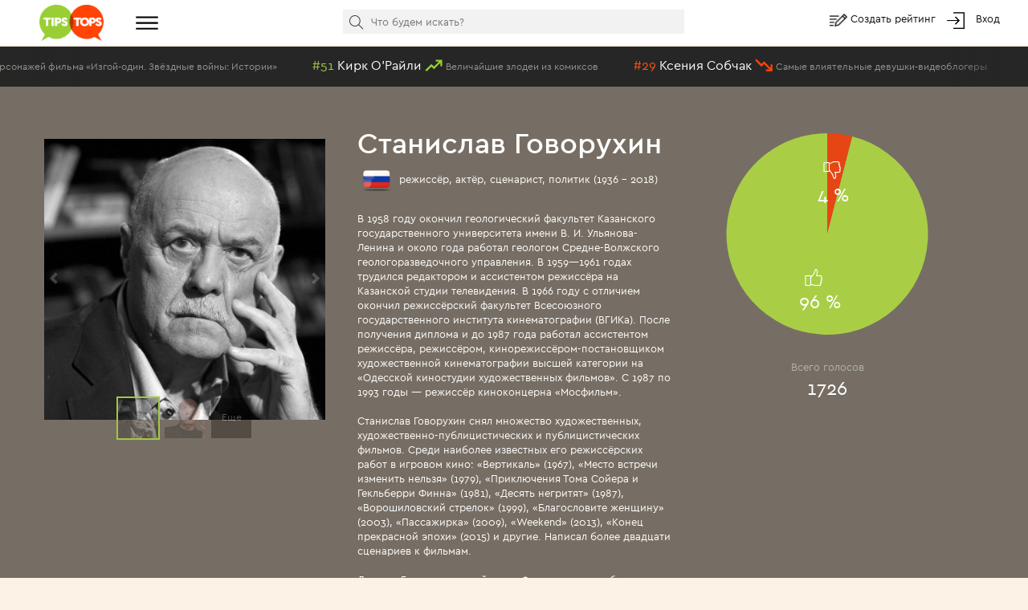

--- FILE ---
content_type: text/html; charset=utf-8
request_url: https://tipstops.ru/profile/stanislav-govorukhin/
body_size: 13936
content:
<!DOCTYPE html>
<html>
<head>
    <meta charset="utf-8">
    <meta http-equiv="X-UA-Compatible" content="IE=edge">
    <meta name="viewport" content="width=device-width, initial-scale=1">

    <title>Станислав Говорухин: фото, видео, фан-клуб, обсуждение, новости, рейтинги</title>
    <meta name="Keywords" content="Станислав Говорухин, Станислав Говорухин в Facebook, Станислав Говорухин Вконтакте, Официальный сайт Станислава Говорухина, фото Станислава Говорухина, видео Станислава Говорухина, рейтинги Станислава Говорухина, новости Станислава Говорухина, фан-клуб Станислава Говорухина" />
    <meta name="Description" content="Станислав Говорухин, режиссёр, актёр, сценарист, политик: фото, видео, фан-клуб, обсуждение, новости, рейтинги" />
    <link rel="shortcut icon" href="/favicon.ico" >
    <meta name="yandex-verification" content="6ae6b1bb628130f6" />
    <script type="text/javascript" src="https://vk.com/js/api/openapi.js?162"></script>
    <style>
        body{
            color: #fff;
        }
        a{
            color: #fff;
        }
    </style>
</head>
<body>
    <div class="header">
    <div class="container-fluid">
        <div class="row no-gutter">
            <div class="col-md-1 col-xs-2">
                <a href="/" class="logo"><img alt="" src="/wa-data/public/tipstops/themes/tipstops/img/logo.png" style="width: 80px;"></a>
            </div>
            <div class="col-md-2 hidden-sm hidden-xs">
                <div class="dropdown dropdown-ham">
                    <span data-toggle="dropdown" aria-haspopup="true" aria-expanded="false">
                        <a href="#" class="btn-menu"><i class="img-hamburger"></i></a>
                    </span>
                    <ul class="dropdown-menu header-dropdown-categories" aria-labelledby="dd-category">
                        <li class="all"><a href="/all/">Все рейтинги</a></li>
                        <li class="all"><a href="/profiles/">Все профили</a></li>
                                                    <li><a href="/category/6/">Авто</a></li>
                                                    <li><a href="/category/25/">Архитектура</a></li>
                                                    <li><a href="/category/29/">Города и страны</a></li>
                                                    <li><a href="/category/12/">Дети</a></li>
                                                    <li><a href="/category/2/">Еда</a></li>
                                                    <li><a href="/category/24/">Животные</a></li>
                                                    <li><a href="/category/10/">Жильё</a></li>
                                                    <li><a href="/category/16/">Знаменитости</a></li>
                                                    <li><a href="/category/1/">Игры</a></li>
                                                    <li><a href="/category/17/">Интернет</a></li>
                                                    <li><a href="/category/23/">Искусство и культура</a></li>
                                                    <li><a href="/category/28/">Карьера, образование</a></li>
                                                    <li><a href="/category/15/">Красота и здоровье</a></li>
                                                    <li><a href="/category/18/">Литература</a></li>
                                                    <li><a href="/category/3/">Музыка</a></li>
                                                    <li><a href="/category/7/">Наука и техника</a></li>
                                                    <li><a href="/category/19/">Общество и политика</a></li>
                                                    <li><a href="/category/9/">Одежда, мода</a></li>
                                                    <li><a href="/category/14/">Отношения</a></li>
                                                    <li><a href="/category/22/">Природа</a></li>
                                                    <li><a href="/category/8/">Путешествия</a></li>
                                                    <li><a href="/category/20/">Развлечения</a></li>
                                                    <li><a href="/category/13/">Секс</a></li>
                                                    <li><a href="/category/11/">Спорт</a></li>
                                                    <li><a href="/category/5/">ТВ</a></li>
                                                    <li><a href="/category/21/">Товары и услуги</a></li>
                                                    <li><a href="/category/4/">Фильмы</a></li>
                                                    <li><a href="/category/31/">Человек</a></li>
                                                    <li><a href="/category/26/">Экономика</a></li>
                                                    <li><a href="/category/27/">Юмор</a></li>
                                            </ul>
                </div>
            </div>
            <div class="col-md-6 col-xs-5">
                <div class="scrolled-hidden">
                    <div class="header-categories">
                        <div id="header-categories"></div>
                        <a href="/all/" class="header-all-link">Еще &#8226; &#8226; &#8226;</a>
                    </div>
                </div>
                <div class="scrolled-visible">
                    <div class="search-block header-search">
                        <form method="get" action="/search">
                            <i class="icon-search"></i>
                            <input id="header-search" type="text" name="text" placeholder="Что будем искать?">
                            <input type="hidden" name="searchid" value="1958730">
                        </form>
                    </div>
                </div>
            </div>
            <div class="col-md-3 col-xs-5 header-links">
                <i class="img-edit"></i>
                <a href="/addpost/" class="btn-create">
                    Создать рейтинг
                </a>

                <span class="login-links">
                    <!-- auth links  -->
                                                    <script>
                                var user_authed = false;
                            </script>
                            <i class="img-login"></i> <a href="/login/" class="btn-login btn-anonym">Вход</a>
                                                            </span>
            </div>
        </div>
    </div>
</div>
<div class="header-buffer"></div>
    <div class="header-line">
        <div id="live-votes" class="live-votes">
            <div class="live-vote vote-up">
            <span class="position">#10</span>
            <a href="/post/top-personazhey-filma-izgoy-odin-zvezdnye-voyny-istorii/">
                <span class="title-element">Гален Эрсо</span>
                <i class="img-up"></i>
                <span class="title-post">Топ персонажей фильма «Изгой-один. Звёздные войны: Истории»</span>
            </a>
        </div>
            <div class="live-vote vote-up">
            <span class="position">#51</span>
            <a href="/post/luchshie-zlodei-komiksov/">
                <span class="title-element">Кирк О’Райли</span>
                <i class="img-up"></i>
                <span class="title-post">Величайшие злодеи из комиксов</span>
            </a>
        </div>
            <div class="live-vote vote-down">
            <span class="position">#29</span>
            <a href="/post/top-samykh-vliyatyelnykh-dyevushyek-vidyeoblogyerov/">
                <span class="title-element">Ксения Собчак</span>
                <i class="img-down"></i>
                <span class="title-post">Самые влиятельные девушки-видеоблогеры</span>
            </a>
        </div>
            <div class="live-vote vote-down">
            <span class="position">#55</span>
            <a href="/post/luchshie-zlodei-komiksov/">
                <span class="title-element">Барон Земо</span>
                <i class="img-down"></i>
                <span class="title-post">Величайшие злодеи из комиксов</span>
            </a>
        </div>
            <div class="live-vote vote-down">
            <span class="position">#56</span>
            <a href="/post/luchshie-zlodei-komiksov/">
                <span class="title-element">Капитан Холод</span>
                <i class="img-down"></i>
                <span class="title-post">Величайшие злодеи из комиксов</span>
            </a>
        </div>
            <div class="live-vote vote-down">
            <span class="position">#250</span>
            <a href="/post/knigi-kotorye-obyazatelno-nuzhno-prochitat/">
                <span class="title-element">Случайность, ирония и солидарность</span>
                <i class="img-down"></i>
                <span class="title-post">Книги, которые обязательно нужно прочитать</span>
            </a>
        </div>
            <div class="live-vote vote-down">
            <span class="position">#52</span>
            <a href="/post/luchshie-zlodei-komiksov/">
                <span class="title-element">Металло</span>
                <i class="img-down"></i>
                <span class="title-post">Величайшие злодеи из комиксов</span>
            </a>
        </div>
            <div class="live-vote vote-down">
            <span class="position">#11</span>
            <a href="/post/top-personazhey-filma-izgoy-odin-zvezdnye-voyny-istorii/">
                <span class="title-element">Гранд-мофф Уилхафф Таркин (актер Гай Генри)</span>
                <i class="img-down"></i>
                <span class="title-post">Топ персонажей фильма «Изгой-один. Звёздные войны: Истории»</span>
            </a>
        </div>
            <div class="live-vote vote-down">
            <span class="position">#57</span>
            <a href="/post/luchshie-zlodei-komiksov/">
                <span class="title-element">Бизарро</span>
                <i class="img-down"></i>
                <span class="title-post">Величайшие злодеи из комиксов</span>
            </a>
        </div>
            <div class="live-vote vote-down">
            <span class="position">#54</span>
            <a href="/post/luchshie-zlodei-komiksov/">
                <span class="title-element">Мефисто</span>
                <i class="img-down"></i>
                <span class="title-post">Величайшие злодеи из комиксов</span>
            </a>
        </div>
            <div class="live-vote vote-up">
            <span class="position">#24</span>
            <a href="/post/luchshie-studii-ozvuchki-serialov-na-russkiy-yazyk/">
                <span class="title-element">Sunshine Studio</span>
                <i class="img-up"></i>
                <span class="title-post">Лучшие студии озвучки сериалов на русский язык</span>
            </a>
        </div>
            <div class="live-vote vote-down">
            <span class="position">#58</span>
            <a href="/post/luchshie-zlodei-komiksov/">
                <span class="title-element">Чёрный Адам</span>
                <i class="img-down"></i>
                <span class="title-post">Величайшие злодеи из комиксов</span>
            </a>
        </div>
            <div class="live-vote vote-up">
            <span class="position">#120</span>
            <a href="/post/luchshiy-videobloger/">
                <span class="title-element">Юрий Маштаков</span>
                <i class="img-up"></i>
                <span class="title-post">Лучший видеоблогер в рунете</span>
            </a>
        </div>
            <div class="live-vote vote-up">
            <span class="position">#28</span>
            <a href="/post/top-samykh-vliyatyelnykh-dyevushyek-vidyeoblogyerov/">
                <span class="title-element">Екатерина «MakeUpKaty» Ткаченко</span>
                <i class="img-up"></i>
                <span class="title-post">Самые влиятельные девушки-видеоблогеры</span>
            </a>
        </div>
            <div class="live-vote vote-down">
            <span class="position">#26</span>
            <a href="/post/luchshie-studii-ozvuchki-serialov-na-russkiy-yazyk/">
                <span class="title-element">Студия КупиГолос</span>
                <i class="img-down"></i>
                <span class="title-post">Лучшие студии озвучки сериалов на русский язык</span>
            </a>
        </div>
            <div class="live-vote vote-down">
            <span class="position">#251</span>
            <a href="/post/knigi-kotorye-obyazatelno-nuzhno-prochitat/">
                <span class="title-element">Апофения</span>
                <i class="img-down"></i>
                <span class="title-post">Книги, которые обязательно нужно прочитать</span>
            </a>
        </div>
            <div class="live-vote vote-up">
            <span class="position">#27</span>
            <a href="/post/top-samykh-vliyatyelnykh-dyevushyek-vidyeoblogyerov/">
                <span class="title-element">Анна «Estonianna» Овсянкина</span>
                <i class="img-up"></i>
                <span class="title-post">Самые влиятельные девушки-видеоблогеры</span>
            </a>
        </div>
            <div class="live-vote vote-down">
            <span class="position">#249</span>
            <a href="/post/knigi-kotorye-obyazatelno-nuzhno-prochitat/">
                <span class="title-element">Философия и зеркало природы</span>
                <i class="img-down"></i>
                <span class="title-post">Книги, которые обязательно нужно прочитать</span>
            </a>
        </div>
            <div class="live-vote vote-down">
            <span class="position">#53</span>
            <a href="/post/luchshie-zlodei-komiksov/">
                <span class="title-element">Киборг Супермен</span>
                <i class="img-down"></i>
                <span class="title-post">Величайшие злодеи из комиксов</span>
            </a>
        </div>
            <div class="live-vote vote-up">
            <span class="position">#248</span>
            <a href="/post/knigi-kotorye-obyazatelno-nuzhno-prochitat/">
                <span class="title-element">Гарри Поттер и методы рационального мышления</span>
                <i class="img-up"></i>
                <span class="title-post">Книги, которые обязательно нужно прочитать</span>
            </a>
        </div>
    </div>
    </div>
<script>
    var is_user_auth = 0;
</script>
    <div class="profile" id="profile">

    <div class="profile-header">
        <div class="container-fluid">
            <div class="row no-gutter">
                <div class="col-xs-6 col-md-4">
                    <div id="profile-image" class="profile-image" style="background-image: url(/wa-data/public/tipstops/images/f5/a6/f5a6d894d0bcac08f2c69f01a805116b.560x400.jpg)" data-url="/profile/stanislav-govorukhin/photo/">

                    </div>
                    <div id="profile-images-top" style="display:none;" >
                                                    <div data-full="/wa-data/public/tipstops/images/f7/08/f708842a688e62fb83404128c48013bd.560x400.png" data-thumb="/wa-data/public/tipstops/images/f7/08/f708842a688e62fb83404128c48013bd.50x50.png"></div>
                                            </div>
                </div>
                <div class="col-xs-6 col-md-4">
                    <div class="profile-info">
                        <h1>
                                                            Станислав Говорухин
                                                    </h1>
                        <div class="profile-occupation">
    <img src="/wa-apps/tipstops/themes/tipstops/img/flags256/russia.png" class="flag">
    
    
    
    режиссёр, актёр, сценарист, политик (1936 - 2018)
</div>
<div class="profile-links">
                    </div>
<div class="profile-text">
    <div>В 1958 году окончил геологический факультет Казанского государственного университета имени В. И. Ульянова-Ленина и около года работал геологом Средне-Волжского геологоразведочного управления. В 1959—1961 годах трудился редактором и ассистентом режиссёра на Казанской студии телевидения. В 1966 году с отличием окончил режиссёрский факультет Всесоюзного государственного института кинематографии (ВГИКа). После получения диплома и до 1987 года работал ассистентом режиссёра, режиссёром, кинорежиссёром-постановщиком художественной кинематографии высшей категории на «Одесской киностудии художественных фильмов». С 1987 по 1993 годы — режиссёр киноконцерна «Мосфильм».<br />
<br />
Станислав Говорухин снял множество художественных, художественно-публицистических и публицистических фильмов. Среди наиболее известных его режиссёрских работ в игровом кино: «Вертикаль» (1967), «Место встречи изменить нельзя» (1979), «Приключения Тома Сойера и Гекльберри Финна» (1981), «Десять негритят» (1987), «Ворошиловский стрелок» (1999), «Благословите женщину» (2003), «Пассажирка» (2009), «Weekend» (2013), «Конец прекрасной эпохи» (2015) и другие. Написал более двадцати сценариев к фильмам.<br />
<br />
Депутат Государственной думы Федерального собрания Российской Федерации I—VII созывов.</div>
</div>
                        <div class="profile-moderators">
                                                                                                                            <button class="btn btn-default btn-transtarent btn-xs btn-anonym">Стать модератором</button>
                                                                                                                </div>
                                            </div>
                </div>
                <div class="col-md-4 hidden-sm hidden-xs">
                    <div class="profile-circle">
                        <div id="votes-pie"></div>
                    </div>
                    <div class="profile-votes">
                        <div class="hint">Всего голосов</div>
                        <div>1726</div>
                    </div>
                </div>
            </div>
        </div>
    </div>
    <div class="profile-menu my-menu">
        <ul class="list-inline">
            <li><a id="profile-photos" href="/profile/stanislav-govorukhin/photo/">Фото <span class="count">0</span></a></li>
            <li><a id="profile-news" href="/profile/stanislav-govorukhin/news/">Новости и факты <span class="count">0</span></a></li>
            <li><a id="profile-fans" href="/profile/stanislav-govorukhin/fanclub/">Фан-клуб <span class="count">0</span></a></li>
            <li><a id="profile-videos" href="/profile/stanislav-govorukhin/video/">Видео <span class="count">2</span></a></li>
            <li><a id="profile-ratings" href="/profile/stanislav-govorukhin/ratings/">Рейтинги <span class="count">6</span></a></li>
        </ul>
    </div>
    <script>
        document.addEventListener("DOMContentLoaded", function(event) {
            $('#profile-common').addClass('active');
        });
    </script>
    <div class="profile-content">
                        


<div class="container-fluid">
    <div class="row no-gutter">
        <div class="col-xs-6">
            <div class="profile-left">
                                    <h2>
                        Обсуждение
                        <span style="font-size: 13px; display: block">Станислава Говорухина</span>
                    </h2>
                    <div class="forums profile-block" id="forums">
                        <table class="forums-table" id="forums-table">
    <tr>
        <th>В теме</th>
        <th class="f-c">Комментариев</th>
        <th class="f-d">Последний</th>
    </tr>
            <tr class="main">
            <td><a target="_blank" href="/profile/stanislav-govorukhin/comments/">Общее обсуждение Станислава Говорухина</a></td>
            <td class="f-c">0</td>
            <td class="f-d"></td>
        </tr>
    </table>
                    </div>
                                <h2>Фото</h2>
<div class="images profile-block" data-slideout-ignore>
    <div class="profile-image-bottom" id="profile-image-bottom">

    </div>
    <div id="profile-images-bottom" style="display: none">
            </div>
    <div class="image-add-button-block profile-add-block">
        <span id="btn-image-add"><i class="glyphicon glyphicon-plus-sign"></i> Добавить фото</span>
    </div>
</div>
            </div>
        </div>
        <div class="col-xs-6">
            <div class="profile-right">
                <form method="post">
    <h2>
        Фан-клуб
                                                        <button class="btn btn-default btn-anonym" value="1"><i class="img-fanclub"></i> Вступить</button>
                                        </h2>
</form>
<div class="fans profile-block">
            <div class="text-center">У Станислава Говорухина нет ни одного поклонника</div>
    </div>
                <h2>Видео</h2>
<div class="profile-block">
    <div class="videos">
                    <div class="row">
                            <div class="col-xs-6 video-container">
                    <div class="video-modal-player" data-id="1844" data-video-id="Gc_2oX4yIS0"></div>
                    <div class="video-title">СВЕТЛАЯ ПАМЯТЬ. СТАНИСЛАВ ГОВОРУХИН</div>
                    <div class="video-author"></div>
                    <div class="video-views">4 просмотра</div>
                    <div class="video-end"></div>
                </div>
                                            <div class="col-xs-6 video-container">
                    <div class="video-modal-player" data-id="2241" data-video-id="gbVsUK-q6Lo"></div>
                    <div class="video-title">Станислав Говорухин. Далекие близкие с Борисом Корчевниковым</div>
                    <div class="video-author"></div>
                    <div class="video-views">3 просмотра</div>
                    <div class="video-end"></div>
                </div>
                                        </div>
                    </div>
    <div class="video-add-button-block profile-add-block">
        <span id="btn-video-add"><i class="glyphicon glyphicon-plus-sign"></i> Добавить видео</span>
    </div>
</div>
                <h2 style="padding-right: 40px">Новости и факты</h2>
<div class="news" id="news">

    <div class="news-left">
        <div class="news-top-panel">
            <div class="news-panel-sub"></div>
        </div>
        <div class="news-container small" id="news-container">
            <div class="news-sub-container" id="news-sub-container">
                            </div>
        </div>
        <div class="news-bottom-panel">
            <div class="news-panel-sub"></div>
        </div>
        <a href="#" class="news-up"><i class="glyphicon glyphicon-triangle-top"></i> Самые<br> новые</a>
        <a href="#" class="news-down">Самые <br>старые <i class="glyphicon glyphicon-triangle-bottom"></i> </a>

    </div>
            <div class="news-bottom">
            <div class="news-bottom-content">
                <div class="news-add-button-block profile-add-block">
                    <a href='#'><i class="glyphicon glyphicon-plus-sign"></i> Добавить новость или факт</a>
                </div>
                <div class="news-add-block" style="display:none;">
                    <form method="post">
                        <div class="form-row">
                            <input type="radio" id="date-type-one" name="date_type" value="one" checked> Точная дата
                            &nbsp;&nbsp;&nbsp;
                            <input type="radio" id="date-type-two" name="date_type" value="two" > Период
                        </div>
                        <div class="form-row">
                            <div class="row">
                                <div class="col-xs-6">
                                    <input type="text" id="date-from" name="date_from_text" placeholder="Дата" class="form-control">
                                </div>
                                <div class="col-xs-6 date-type-two-block" style="display:none;">
                                    <input type="text" id="date-to" name="date_to_text" placeholder="Конец периода" class="form-control">
                                </div>
                            </div>
                        </div>
                        <div class="form-row">
                            <textarea name="text" placeholder="Ваш текст" class="form-control"></textarea>
                        </div>
                        <div class="form-row text-right">
                            <input type="submit" name="add_news" value="Отправить" class="btn btn-grey">
                        </div>
                    </form>
                </div>
            </div>
        </div>
    </div>
            </div>
        </div>
    </div>
    <h2 id="ratings-h2"><span>Рейтинги</span></h2>
<div class="profile-ratings">
    <div class="ratings-left">
        <h3>С участием Станислава Говорухина</h3>
        <div class="row ribbon">
            <div class="col-xs-6">
                                                            <div class="ribbon-post" data-id="6312">
        <div class="image">
        <a href="/post/znamenitosti-s-usami/" ><img src="/wa-data/public/tipstops/images/72/60/72605830c2440977325c47a582c4b993.210x2000.jpg"></a>
        <div class="type-text">
            <span class="post-type type-top">Топ</span>
        </div>
    </div>
    <div class="title">
        <a href="/post/znamenitosti-s-usami/" >Знаменитости с усами</a>
    </div>
                <div class="position" style="background-image: url(/wa-data/public/tipstops/images/f5/a6/f5a6d894d0bcac08f2c69f01a805116b.25x25.jpg);">
            #30 из 91
        </div>
    </div>
                                                                                                                            <div class="ribbon-post" data-id="3269">
        <div class="image">
        <a href="/post/znamenitosti-ushedshie-v-2018/" ><img src="/wa-data/public/tipstops/images/d9/07/d907300f8f8219ad59f44a559b5037d1.210x2000.jpg"></a>
        <div class="type-text">
            <span class="post-type type-top">Топ</span>
        </div>
    </div>
    <div class="title">
        <a href="/post/znamenitosti-ushedshie-v-2018/" >Знаменитости, ушедшие в 2018 году </a>
    </div>
                <div class="position" style="background-image: url(/wa-data/public/tipstops/images/f5/a6/f5a6d894d0bcac08f2c69f01a805116b.25x25.jpg);">
            #8 из 62
        </div>
    </div>
                                                                                                                            <div class="ribbon-post" data-id="2307">
        <div class="image">
        <a href="/post/vash-lyubimyy-sovremennyy-rezhisser/" ><img src="/wa-data/public/tipstops/images/cf/38/cf38e4733f856123046e242e30e5fcc1.210x2000.jpg"></a>
        <div class="type-text">
            <span class="post-type type-top">Топ</span>
        </div>
    </div>
    <div class="title">
        <a href="/post/vash-lyubimyy-sovremennyy-rezhisser/" >Ваш любимый современный режиссер</a>
    </div>
                <div class="position" style="background-image: url(/wa-data/public/tipstops/images/f5/a6/f5a6d894d0bcac08f2c69f01a805116b.25x25.jpg);">
            #35 из 80
        </div>
    </div>
                                                                                                </div>
            <div class="col-xs-6">
                                                                                                        <div class="ribbon-post" data-id="3313">
        <div class="image">
        <a href="/post/znamenitye-pravoslavnye-hristiane/" ><img src="/wa-data/public/tipstops/images/b5/a5/b5a531b7731c390b27e6514beab28cfe.210x2000.jpg"></a>
        <div class="type-text">
            <span class="post-type type-top">Топ</span>
        </div>
    </div>
    <div class="title">
        <a href="/post/znamenitye-pravoslavnye-hristiane/" >Известные православные христиане</a>
    </div>
                <div class="position" style="background-image: url(/wa-data/public/tipstops/images/f5/a6/f5a6d894d0bcac08f2c69f01a805116b.25x25.jpg);">
            #245 из 421
        </div>
    </div>
                                                                                                                            <div class="ribbon-post" data-id="2390">
        <div class="image">
        <a href="/post/samye-izvestnye-stanislavy/" ><img src="/wa-data/public/tipstops/images/3d/2b/3d2b626c89f2349c69847022398d2b62.210x2000.jpg"></a>
        <div class="type-text">
            <span class="post-type type-top">Топ</span>
        </div>
    </div>
    <div class="title">
        <a href="/post/samye-izvestnye-stanislavy/" >Самые известные Станиславы</a>
    </div>
                <div class="position" style="background-image: url(/wa-data/public/tipstops/images/f5/a6/f5a6d894d0bcac08f2c69f01a805116b.25x25.jpg);">
            #7 из 20
        </div>
    </div>
                                                                                                                            <div class="ribbon-post" data-id="1048">
        <div class="image">
        <a href="/post/luchshie-sovetskie-kinorezhissyory/" ><img src="/wa-data/public/tipstops/images/79/89/7989ba28384d57e1998239e0c48d6f5e.210x2000.jpg"></a>
        <div class="type-text">
            <span class="post-type type-top">Топ</span>
        </div>
    </div>
    <div class="title">
        <a href="/post/luchshie-sovetskie-kinorezhissyory/" >Лучшие советские кинорежиссёры</a>
    </div>
                <div class="position" style="background-image: url(/wa-data/public/tipstops/images/f5/a6/f5a6d894d0bcac08f2c69f01a805116b.25x25.jpg);">
            #7 из 90
        </div>
    </div>
                                                    </div>
    </div>
    </div>
    <div class="ratings-right">
        <h3>Посвященные Станиславу Говорухину</h3>
        <div class="row ribbon">
            <div class="col-xs-6">
                                </div>
            <div class="col-xs-6">
                                </div>
    </div>
    </div>
    <div style="clear: both"></div>
</div>

    <script>
        document.addEventListener("DOMContentLoaded", function(event) {
            $('#ratings-h2').addClass('lined');
                    });
    </script>
</div>

    </div>
</div>
<div style="height: 100px"></div>
<div class="container-fluid">
    <div class="social-links">
    <div class="social-row">
        <a target="_blank" href="https://www.facebook.com/TipsTops.ru/"><i class="social-icon fb"></i></a>
        <a target="_blank" href="https://twitter.com/tipstops_ru"><i class="social-icon tw"></i></a>
        <a target="_blank" href="https://vk.com/tipstops"><i class="social-icon vk"></i></a>
        <a target="_blank" href="https://ok.ru/tipstops"><i class="social-icon ok"></i></a>
    </div>
    <div class="links-row">
        <a href="/info/about">О сайте</a>
        <a href="/info/faq">Частые вопросы</a>
        <a href="/info/contact">Контакты</a>
        <a href="/info/rules">Правила</a>
    </div>
</div>
<br>
<div class="text-center">&copy; 2011-2023 TipsTops.ru
&nbsp;
&nbsp;
<!--LiveInternet counter--><script type="text/javascript"><!--
document.write("<a href='//www.liveinternet.ru/click' "+
"target=_blank><img src='//counter.yadro.ru/hit?t26.1;r"+
escape(document.referrer)+((typeof(screen)=="undefined")?"":
";s"+screen.width+"*"+screen.height+"*"+(screen.colorDepth?
screen.colorDepth:screen.pixelDepth))+";u"+escape(document.URL)+
";"+Math.random()+
"' alt='' title='LiveInternet: number of visitors for today is"+
" shown' "+
"border='0' width='88' height='15'><\/a>")
//--></script><!--/LiveInternet-->
    <br>
    <br>
</div>
    
</div>

    <div id="popover-video" style="display: none">
    <div class="popover-form">
        <form method="post">
            <div class="form-row">
                <input type="text" placeholder="Ссылка на видео youtube" id="popover-video-input" class="form-control" name="video">
            </div>
            <div class="form-row text-center">
                <input class="btn btn-grey" type="submit" id="popover-video-submit" value="Отправить" name="add_video">
            </div>
        </form>
    </div>
</div>

<div id="popover-image" style="display: none">
    <div class="popover-form">
        <form method="post" enctype="multipart/form-data">
            <div class="form-row">
                <input type="radio" name="type" class="image-type-file" value="file" checked> Файл
                <input type="radio" name="type" class="image-type-url" value="url"> Ссылка на изображение
            </div>
            <div class="form-row row-file">
                <input type="file" class="form-control" name="file">
            </div>
            <div class="form-row row-url" style="display: none">
                <input type="text" placeholder="Ссылка на изображение" name="url" class="form-control">
            </div>
            <div class="form-row text-center">
                <input class="btn btn-grey" type="submit" value="Отправить" name="add_image">
            </div>
        </form>
    </div>
</div>

<div class="modal fade" id="profile-video" tabindex="-1" role="dialog">
    <div class="modal-dialog" role="document">
        <div class="modal-content">
            <div class="modal-header">
                <button type="button" class="close" data-dismiss="modal" aria-label="Close"><i class="icon-close"></i></button>
                <h4 class="modal-title video-title"></h4>
            </div>
            <div class="modal-body">
                <div id="modal-video-content"></div>
            </div>
        </div>
    </div>
</div>

<div class="modal fade" id="moderator-popup" tabindex="-1" role="dialog">
    <div class="modal-dialog" role="document">
        <div class="modal-content">
            <div class="modal-header">
                <button type="button" class="close" data-dismiss="modal" aria-label="Close"><i class="icon-close"></i></button>
                <h4 class="modal-title">Заявка модератора</h4>
            </div>
            <div class="modal-body">
                <div class="text-center">
                    Объясните почему вы хотите стать модератором страницы Станислава Говорухина
                </div>
                <form method="post" class="form-horizontal">
                    <div class="form-group">
                        <div class="col-sm-12">
                            <textarea id="moderator-add-text" class="form-control" name="text"></textarea>
                        </div>
                        <div id="moderator-add-error" class="error" style="display: none">Пожалуйста, напишите пару строк сопроводительного текста</div>
                    </div>
                    <div class="form-group">
                        <div class="text-center">
                            <input id="moderator-add-button" type="submit" name="moderator-add" value="Отправить" class="btn btn-default">
                        </div>
                    </div>
                </form>
            </div>
        </div>
    </div>
</div>

<script>
        document.addEventListener("DOMContentLoaded", function(event) {
            initProfile();
        });
</script>
    <script>
        document.addEventListener("DOMContentLoaded", function(event) {
            console.log('plot start');
                                    var plot1 = $.jqplot('votes-pie', [[['123',4], ['321',96]]], {
                textColor:"#ffffff",
                grid: {
                    drawBorder: false,
                    drawGridlines: false,
                    background: '#766e64',
                    shadow:false,
                },
                seriesDefaults:{
                    shadow:false,
                    renderer:$.jqplot.PieRenderer,
                    trendline:{
                        show:false
                    },
                    rendererOptions: {
                        padding: 8,
                        showDataLabels: true,
                        startAngle: 270,
                        highlightMouseOver:false,
                        dataLabels:['<i class="icon-th-down pie-icon"></i> <div class="pie-vote">4 %</div>', '<i class="icon-th-up pie-icon"></i> <div class="pie-vote">96 %</div>']
                    },
                    seriesColors: [ "#e64614", "#a9ce46"]
                },
                legend:{
                    show:false
                }
            });
            console.log('plot end');
        });
    </script>



    
    <div class="modal fade" id="delay-popup" tabindex="-1" role="dialog" data-seconds="200" data-pages="4">
    <div class="modal-dialog" role="document">
        <div class="modal-content">
            <div class="modal-header">
                <button type="button" class="close" data-dismiss="modal" aria-label="Close"><i class="icon-close"></i></button>
                <h4 class="modal-title">Читайте нас в любимой социальной сети</h4>
            </div>
            <div class="modal-body">
                <div id="social-popup"><div style="text-align: center"><br><br>Загрузка...</div></div>
            </div>
        </div>
    </div>
</div>

<div class="modal fade" id="modal-login" tabindex="-1" role="dialog" data-seconds="200" data-pages="4">
    <div class="modal-dialog" role="document">
        <div class="modal-content">
            <div class="modal-header">
                <button type="button" class="close" data-dismiss="modal" aria-label="Close"><i class="icon-close"></i></button>
                <h4 class="modal-title">Войти на сайт</h4>
            </div>
            <div class="modal-body">
                <div class="form-small">
                    <div class="wa-auth-adapters"><ul><li class="wa-auth-adapter-ok"><a href="/oauth.php?app=tipstops&amp;provider=ok"><i class="social-icon-ok"></i> <span>Войти через Одноклассники</span></a></li><li class="wa-auth-adapter-facebook"><a href="/oauth.php?app=tipstops&amp;provider=facebook"><i class="social-icon-facebook"></i> <span>Войти через Facebook</span></a></li><li class="wa-auth-adapter-vkontakte"><a href="/oauth.php?app=tipstops&amp;provider=vkontakte"><i class="social-icon-vkontakte"></i> <span>Войти через ВКонтакте</span></a></li></ul></div><script type="text/javascript">
    document.addEventListener("DOMContentLoaded", function(event) {
$("div.wa-auth-adapters a").click(function () {
    var left = (screen.width - 600) / 2;
    var top = (screen.height - 500) / 2;
    window.open($(this).attr('href'),'oauth', "width=600,height=500,left="+left+",top="+top+",status=no,toolbar=no,menubar=no");
    return false;
});
    });
</script>
                    <div class="wa-fake-adapters">
                        <ul>
                        <li class="wa-auth-adapter-email">
                            <a href="#" class="btn-login-email"><i class="social-icon-email"></i> <span>Войти через Email</span></a>
                        </li>
                        </ul>
                    </div>
                    <div class="form-login" style="display: none">
                        <div class="wa-form form-horizontal"><form action="/login/" method="post">
                <div class="wa-field wa-field-email form-group">
                    <div class="wa-name control-label">Email</div>
                    <div class="wa-value">
                        <input class="form-control " type="text" name="login" value="" placeholder="Email">
                    </div>
                </div>
                <div class="wa-field wa-field-password form-group">
                    <div class="wa-name control-label">Пароль</div>
                    <div class="wa-value">
                        <input class="form-control " type="password" name="password" placeholder="Пароль">
                    </div>
                </div><div class="wa-field wa-field-remember-me form-group">
                <div class="wa-value">
                    <label><input name="remember" type="checkbox"  value="1"> Запомнить меня</label>
                </div>
            </div><div class="wa-field form-group">
                    <div class="wa-value wa-submit">
                        <input type="hidden" name="wa_auth_login" value="1">
                        <input type="submit" class="btn btn-default" value="Войти">
                        <br>
                        <a href="/forgotpassword/">Забыли пароль?</a>
                        &nbsp;
                        <a href="/signup/">Регистрация</a>
                    </div>
                </div></form>
        </div>
                    </div>
                </div>
            </div>
        </div>
    </div>
</div>

<div class="modal fade" id="modal-day-comment" tabindex="-1" role="dialog">
    <div class="modal-dialog" role="document">
        <div class="modal-content">
            <div class="modal-header">
                <button type="button" class="close" data-dismiss="modal" aria-label="Close"><i class="icon-close"></i></button>
                <h4 class="modal-title">Выскажитесь!</h4>
            </div>
            <div class="modal-body">
                <div class="day-comment-form">
                    <form id="day-comment-form" class="form-horizontal" method="post">
                        <div class="form-group">
                            <div class="col-xs-12">
                                Ваше сообщение провисит до тех пор, пока кто-то другой не решит высказаться.
                            </div>
                        </div>
                        <div class="form-group">
                            <div class="col-sm-3 control-label">Имя:</div>
                            <div class="col-sm-9">
                                                                    Анонимно
                                                            </div>
                        </div>
                        <div class="form-group">
                            <div class="col-sm-3 control-label">Сообщение:</div>
                            <div class="col-sm-9">
                                <textarea name="comment" class="form-control"></textarea>
                                <br>
                                <div class="hint">Запрещены: нецензурная брань, оскорбления, политические высказывания. Максимум - 1000 символов</div>
                            </div>
                        </div>
                        <div class="form-group">
                            <div class="col-sm-offset-3 col-sm-9">
                                <input type="submit" class="btn btn-default" value="Опубликовать">
                            </div>
                        </div>
                    </form>
                </div>
            </div>
        </div>
    </div>
</div>

                
    <div class="modal fade" id="modal-vote" tabindex="-1" role="dialog">
        <div class="modal-dialog modal-lg" role="document">
            <div class="modal-content">
                <div class="modal-header">
                    <button type="button" class="close" data-dismiss="modal" aria-label="Close"><i class="icon-close"></i></button>
                    <h4 class="modal-title">А вы знали?</h4>
                </div>
                <div class="modal-body">
                    <div class="vote-modal-message">
                        <p>А вы знаете, что можете голосовать более эффективно – чаще и весомее?
                        <p>Один раз жмёте лайк, а ваш фаворит получает сразу 6 голосов ЗА!
                        <p>Как вам такое!? Повысьте свой уровень пользователя в <a href="/my/" style="text-decoration: underline">личном кабинете</a>!
                    </div>

                    <div class="tariffs">
                                                                                
            <div class="tariff active">
            <div class="title">Гость</div>
            <div class="price"></div>
            <div class="buttons">
                <div class="like-info">
                <span class="btn btn-vote btn-vote-plus">
                    <i class="icon-th-up"></i>
                    <span class="vote-count">1</span>
                </span>
                    <div>
                        раз в час
                    </div>
                </div>
                <div class="dislike-info">
                    <span class="btn btn-vote btn-vote-minus">
                        <i class="icon-th-down"></i>
                        <span class="vote-count">1</span>
                    </span>
                    <div>
                        никогда
                    </div>
                </div>
            </div>
            <div class="action">
                                                        Ваш уровень
                                                                    </div>
        </div>
                <div class="tariff ">
            <div class="title">Базовый</div>
            <div class="price">Бесплатно</div>
            <div class="buttons">
                <div class="like-info">
                <span class="btn btn-vote btn-vote-plus">
                    <i class="icon-th-up"></i>
                    <span class="vote-count">2</span>
                </span>
                    <div>
                        раз в час<br>+1 голос
                    </div>
                </div>
                <div class="dislike-info">
                    <span class="btn btn-vote btn-vote-minus">
                        <i class="icon-th-down"></i>
                        <span class="vote-count">1</span>
                    </span>
                    <div>
                        раз в год
                    </div>
                </div>
            </div>
            <div class="action">
                                                                </div>
        </div>
                <div class="tariff ">
            <div class="title">Профи</div>
            <div class="price">250 р.</div>
            <div class="buttons">
                <div class="like-info">
                <span class="btn btn-vote btn-vote-plus">
                    <i class="icon-th-up"></i>
                    <span class="vote-count">3</span>
                </span>
                    <div>
                        раз в 45 минут<br>+2 голоса
                    </div>
                </div>
                <div class="dislike-info">
                    <span class="btn btn-vote btn-vote-minus">
                        <i class="icon-th-down"></i>
                        <span class="vote-count">1</span>
                    </span>
                    <div>
                        раз в месяц
                    </div>
                </div>
            </div>
            <div class="action">
                                                                </div>
        </div>
                <div class="tariff ">
            <div class="title">Гранд</div>
            <div class="price">500 р. / месяц</div>
            <div class="buttons">
                <div class="like-info">
                <span class="btn btn-vote btn-vote-plus">
                    <i class="icon-th-up"></i>
                    <span class="vote-count">4</span>
                </span>
                    <div>
                        раз в 30 минут<br>+3 голоса
                    </div>
                </div>
                <div class="dislike-info">
                    <span class="btn btn-vote btn-vote-minus">
                        <i class="icon-th-down"></i>
                        <span class="vote-count">1</span>
                    </span>
                    <div>
                        раз в неделю
                    </div>
                </div>
            </div>
            <div class="action">
                                                                </div>
        </div>
                <div class="tariff ">
            <div class="title">Премиум</div>
            <div class="price">900 р. / месяц</div>
            <div class="buttons">
                <div class="like-info">
                <span class="btn btn-vote btn-vote-plus">
                    <i class="icon-th-up"></i>
                    <span class="vote-count">6</span>
                </span>
                    <div>
                        раз в 15 минут<br>+5 голосов
                    </div>
                </div>
                <div class="dislike-info">
                    <span class="btn btn-vote btn-vote-minus">
                        <i class="icon-th-down"></i>
                        <span class="vote-count">1</span>
                    </span>
                    <div>
                        раз в 3 дня
                    </div>
                </div>
            </div>
            <div class="action">
                                                                </div>
        </div>
        

                                            </div>
                </div>
            </div>
        </div>
    </div>

    <div class="modal fade" id="modal-news-post" tabindex="-1" role="dialog" data-id="news_21">
        <div class="modal-dialog modal-lg" role="document">
            <div class="modal-content">
                <div class="modal-header">
                    <button type="button" class="close" data-dismiss="modal" aria-label="Close"><i class="icon-close"></i></button>
                    <h4 class="modal-title">Приём платежей снова работает</h4>
                </div>
                <div class="modal-body">
                    <p>Главная новость – мы снова можем принимать ваши платежи при голосовании и оплате привилегированных статусов использования сайта ТипсТопс.ру!
</p>
<p>При попытке оплатить вы заметите некоторые обновления – партнёр по приёму платежей переехал на новую платформу – процесс оплаты станет немного проще и эстетичнее. По-прежнему доступны самые разные способы оплаты, включая основные – платежи с карт Visa, Mastercard, Мир и через онлайн-банкинг вашего банка.
</p>
<p>Обратите внимание, что для каждого способа оплаты существует определённый минимум по сумме платежа. Например, при попытке оплатить незначительную сумму до 100 рублей, вы не увидите при выборе способа оплаты те же карты или Юmoney.
</p>
<p>Финансовый сектор будет претерпевать определённые сложности в нынешних условиях. Со своей стороны будем пытаться сохранять для наших пользователей привычные сценарии использования сайта.
</p>
<p>Всё пройдёт. И это тоже. Оставайтесь людьми, любите жизнь, берегите себя и близких!
</p>
                </div>
            </div>
        </div>
    </div>


    
        <!-- Yandex.Metrika counter --> <script type="text/javascript"> (function (d, w, c) { (w[c] = w[c] || []).push(function() { try { w.yaCounter20045365 = new Ya.Metrika({ id:20045365, clickmap:true, trackLinks:true, accurateTrackBounce:true, webvisor:true, trackHash:true }); } catch(e) { } }); var n = d.getElementsByTagName("script")[0], s = d.createElement("script"), f = function () { n.parentNode.insertBefore(s, n); }; s.type = "text/javascript"; s.async = true; s.src = "https://mc.yandex.ru/metrika/watch.js"; if (w.opera == "[object Opera]") { d.addEventListener("DOMContentLoaded", f, false); } else { f(); } })(document, window, "yandex_metrika_callbacks"); </script> <noscript><div><img src="https://mc.yandex.ru/watch/20045365" style="position:absolute; left:-9999px;" alt="" /></div></noscript> <!-- /Yandex.Metrika counter -->

    <div>
<link href="/wa-data/public/tipstops/themes/tipstops/css/bootstrap.min.css" rel="stylesheet">
    <style>
        body{
            color: #fff;
        }
        a{
            color: #fff;
        }
    </style>
<link href="/wa-data/public/tipstops/themes/tipstops/css/jquery-ui.min.css" rel="stylesheet">
<link href="/wa-content/css/jquery-ui/jquery-ui-1.7.2.custom.css" rel="stylesheet">

<link href="/wa-data/public/tipstops/themes/tipstops/css/lightgallery.css" rel="stylesheet">
<link rel="stylesheet" type="text/css" href="/wa-data/public/tipstops/themes/tipstops/css/jquery.jqplot.css" />
<!--[if lt IE 9]>
<script src="https://oss.maxcdn.com/html5shiv/3.7.2/html5shiv.min.js"></script>
<script src="https://oss.maxcdn.com/respond/1.4.2/respond.min.js"></script>
<![endif]-->

<script type="text/javascript" src="/wa-content/js/jquery/jquery-1.11.1.min.js"></script>
<script type="text/javascript" src="/wa-content/js/jquery-plugins/jquery.cookie.js"></script>
<script type="text/javascript" src="/wa-data/public/tipstops/themes/tipstops/js/bootstrap.min.js"></script>
<script type="text/javascript" src="/wa-data/public/tipstops/themes/tipstops/js/jquery-ui.min.js"></script>
<script type="text/javascript" src="/wa-content/js/jquery-ui/i18n/jquery.ui.datepicker-ru_RU.js"></script>
<script type="text/javascript" src="/wa-data/public/tipstops/themes/tipstops/js/jquery.kinetic.min.js"></script>
<script type="text/javascript" src="/wa-data/public/tipstops/themes/tipstops/js/jquery.mousewheel.min.js"></script>
<script type="text/javascript" src="/wa-data/public/tipstops/themes/tipstops/js/jquery.smoothdivscroll-1.3-min.js"></script>
<script type="text/javascript" src="/wa-data/public/tipstops/themes/tipstops/js/vertical_scroll.js"></script>
<script type="text/javascript" src="/wa-data/public/tipstops/themes/tipstops/js/jquery.growl.js"></script>
<script type="text/javascript" src="/wa-data/public/tipstops/themes/tipstops/js/autosize.min.js"></script>
<script type="text/javascript" src="/wa-data/public/tipstops/themes/tipstops/js/lightgallery.min.js"></script>
<script type="text/javascript" src="/wa-data/public/tipstops/themes/tipstops/js/jquery.sticky-kit.min.js"></script>

<script type="text/javascript" src="/wa-data/public/tipstops/themes/tipstops/js/jquery.jqplot.js"></script>
<script type="text/javascript" src="/wa-data/public/tipstops/themes/tipstops/js/jqplot.pieRenderer.js"></script>

<link type="text/css" rel="stylesheet" href="/wa-data/public/tipstops/themes/tipstops/css/tipstops.css?550589">
<link type="text/css" rel="stylesheet" href="/wa-data/public/tipstops/themes/tipstops/css/icons.css?ad2bc4">
<script type="text/javascript" src="/wa-data/public/tipstops/themes/tipstops/js/tipstops.js?5d3fc4"></script>
</div>

</body>
</html>

--- FILE ---
content_type: text/css
request_url: https://tipstops.ru/wa-data/public/tipstops/themes/tipstops/css/icons.css?ad2bc4
body_size: 23901
content:
@font-face {
    font-family: 'icons2';
    src: url('../fonts/icons2.eot?12290826');
    src: url('../fonts/icons2.eot?12290826#iefix') format('embedded-opentype'),
    url('../fonts/icons2.svg?12290826#icons2') format('svg');
    font-weight: normal;
    font-style: normal;
}
@font-face {
    font-family: 'icons2';
    src: url('[data-uri]') format('woff'),
    url('[data-uri]') format('truetype');
}
/* Chrome hack: SVG is rendered more smooth in Windozze. 100% magic, uncomment if you need it. */
/* Note, that will break hinting! In other OS-es font will be not as sharp as it could be */
/*
@media screen and (-webkit-min-device-pixel-ratio:0) {
  @font-face {
    font-family: 'icons2';
    src: url('../font/icons2.svg?12290826#icons2') format('svg');
  }
}
*/

[class^="icon-"]:before, [class*=" icon-"]:before {
    font-family: "icons2";
    font-style: normal;
    font-weight: normal;
    speak: none;

    display: inline-block;
    text-decoration: inherit;
    width: 1em;
    margin-right: .2em;
    text-align: center;
    /* opacity: .8; */

    /* For safety - reset parent styles, that can break glyph codes*/
    font-variant: normal;
    text-transform: none;

    /* fix buttons height, for twitter bootstrap */
    line-height: 1em;

    /* Animation center compensation - margins should be symmetric */
    /* remove if not needed */
    margin-left: .2em;

    /* you can be more comfortable with increased icons size */
    /* font-size: 120%; */

    /* Uncomment for 3D effect */
    /* text-shadow: 1px 1px 1px rgba(127, 127, 127, 0.3); */
}
.icon-top:before { content: '\e800'; } /* '' */
.icon-hot:before { content: '\e801'; } /* '' */
.icon-comment:before { content: '\e802'; } /* '' */
.icon-search:before { content: '\e803'; } /* '' */
.icon-th-up:before { content: '\e804'; } /* '' */
.icon-refresh:before { content: '\e805'; } /* '' */
.icon-th-down:before { content: '\e806'; } /* '' */
.icon-graph:before { content: '\e807'; } /* '' */
.icon-flag:before { content: '\e808'; } /* '' */
.icon-menu:before { content: '\e809'; } /* '' */
.icon-leader:before { content: '\e80a'; } /* '' */
.icon-hot-full:before { content: '\e80b'; } /* '' */
.icon-logout:before { content: '\e80c'; } /* '' */
.icon-edit:before { content: '\e80d'; } /* '' */
.icon-reply:before { content: '\e80e'; } /* '' */
.icon-new:before { content: '\e80f'; } /* '' */
.icon-shuffle:before { content: '\e810'; } /* '' */
.icon-leader-full:before { content: '\e811'; } /* '' */
.icon-music:before { content: '\e812'; } /* '' */
.icon-love:before { content: '\e813'; } /* '' */
.icon-pause:before { content: '\e814'; } /* '' */
.icon-close:before { content: '\e815'; } /* '' */
.icon-subscribe:before { content: '\e816'; } /* '' */

@font-face {
    font-family: 'fontello';
    src: url('../fonts/fontello.eot?20663887');
    src: url('../fonts/fontello.eot?20663887#iefix') format('embedded-opentype'),
    url('../fonts/fontello.svg?20663887#fontello') format('svg');
    font-weight: normal;
    font-style: normal;
}
@font-face {
    font-family: 'fontello';
    src: url('[data-uri]') format('woff'),
    url('[data-uri]') format('truetype');
}
/* Chrome hack: SVG is rendered more smooth in Windozze. 100% magic, uncomment if you need it. */
/* Note, that will break hinting! In other OS-es font will be not as sharp as it could be */
/*
@media screen and (-webkit-min-device-pixel-ratio:0) {
  @font-face {
    font-family: 'fontello';
    src: url('../font/fontello.svg?20663887#fontello') format('svg');
  }
}
*/

[class^="social-icon-"]:before, [class*=" social2-icon-"]:before {
    font-family: "fontello";
    font-style: normal;
    font-weight: normal;
    speak: never;

    display: inline-block;
    text-decoration: inherit;
    width: 1em;
    margin-right: .2em;
    text-align: center;
    /* opacity: .8; */

    /* For safety - reset parent styles, that can break glyph codes*/
    font-variant: normal;
    text-transform: none;

    /* fix buttons height, for twitter bootstrap */
    line-height: 1em;

    /* Animation center compensation - margins should be symmetric */
    /* remove if not needed */
    margin-left: .2em;

    /* you can be more comfortable with increased icons size */
    /* font-size: 120%; */

    /* Uncomment for 3D effect */
    /* text-shadow: 1px 1px 1px rgba(127, 127, 127, 0.3); */
}
.social-icon-facebook:before { content: '\f09a'; } /* '' */
.social-icon-email:before { content: '\f0e0'; } /* '' */
.social-icon-vkontakte:before { content: '\f189'; } /* '' */
.social-icon-ok:before { content: '\f263'; } /* '' */

--- FILE ---
content_type: application/javascript
request_url: https://tipstops.ru/wa-data/public/tipstops/themes/tipstops/js/vertical_scroll.js
body_size: 8634
content:
/*
 * jQuery SmoothDivScroll 1.2
 *
 * Copyright (c) 2012 Thomas Kahn
 * Licensed under the GPL license.
 *
 * http://www.smoothdivscroll.com/
 *
 * Depends:
 * jquery-1.7.x.min.js
 * Please use //ajax.googleapis.com/ajax/libs/jquery/1.7.1/jquery.min.js
 *
 * jquery.ui.widget.js
 * jquery.ui.effects.min.js
 * Make your own custom download at http://jqueryui.com/download.
 * First deslect all components. Then check just "Widget" and "Effects Core".
 * Download the file and put it in your javascript folder.
 *
 * jquery.mousewheel.min.js
 * Download the latest version at http://brandonaaron.net/code/mousewheel/demos
 *
 */
(function ($) {

    $.widget("thomaskahn.smoothVerticalScroll", {
        // Default options
        options: {
            // Classes for elements added by Smooth Div Scroll
            scrollingHotSpotTopClass: "scrollingHotSpotTop", // String
            scrollingHotSpotBottomClass: "scrollingHotSpotBottom", // String
            scrollableAreaClass: "scrollableArea", // String
            scrollWrapperClass: "scrollWrapper", // String

            // Misc settings
            hiddenOnStart: false, // Boolean
            ajaxContentURL: "", // String
            countOnlyClass: "", // String
            startAtElementId: "", // String

            // Hotspot scrolling
            hotSpotScrolling: true, // Boolean
            hotSpotScrollingStep: 15, // Pixels
            hotSpotScrollingInterval: 10, // Milliseconds
            hotSpotMouseDownSpeedBooster: 3, // Integer
            visibleHotSpotBackgrounds: "onstart", // always, onstart or empty (no visible hotspots)
            hotSpotsVisibleTime: 5000, // Milliseconds
            easingAfterHotSpotScrolling: true, // Boolean
            easingAfterHotSpotScrollingDistance: 10, // Pixels
            easingAfterHotSpotScrollingDuration: 300, // Milliseconds
            easingAfterHotSpotScrollingFunction: "easeOutQuart", // String

            // Mousewheel scrolling
            mousewheelScrolling: false, // Boolean
            mousewheelScrollingStep: 70, // Pixels
            easingAfterMouseWheelScrolling: true, // Boolean
            easingAfterMouseWheelScrollingDuration: 300, // Milliseconds
            easingAfterMouseWheelScrollingFunction: "easeOutQuart", // String

            // Manual scrolling (hotspot and/or mousewheel scrolling)
            manualContinuousScrolling: false, // Boolean

            // Autoscrolling
            autoScrollingMode: "", // String
            autoScrollingDirection: "endlessloopbottom", // String
            autoScrollingStep: 1, // Pixels
            autoScrollingInterval: 10, // Milliseconds

            // Easing for when the scrollToElement method is used
            scrollToAnimationDuration: 1000, // Milliseconds
            scrollToEasingFunction: "easeOutQuart" // String
        },
        _create: function () {
            var self = this, o = this.options, el = this.element;

            // Create additional elements needed by the plugin
            // First the wrappers
            el.wrapInner("<div class='" + o.scrollableAreaClass + "'>").wrapInner("<div class='" + o.scrollWrapperClass + "'>");
            // Then the hot spots
            el.prepend("<div class='" + o.scrollingHotSpotTopClass + "'></div><div class='" + o.scrollingHotSpotBottomClass + "'></div>");

            // Create variables in the element data storage
            el.data("scrollWrapper", el.find("." + o.scrollWrapperClass));
            el.data("scrollingHotSpotBottom", el.find("." + o.scrollingHotSpotBottomClass));
            el.data("scrollingHotSpotTop", el.find("." + o.scrollingHotSpotTopClass));
            el.data("scrollableArea", el.find("." + o.scrollableAreaClass));
            el.data("speedBooster", 1);
            el.data("scrollYPos", 0);
            el.data("hotSpotHeight", el.data("scrollingHotSpotTop").innerHeight());
            el.data("scrollableAreaHeight", 0);
            el.data("startingPosition", 0);
            el.data("bottomScrollingInterval", null);
            el.data("topScrollingInterval", null);
            el.data("autoScrollingInterval", null);
            el.data("hideHotSpotBackgroundsInterval", null);
            el.data("previousScrollTop", 0);
            el.data("pingPongDirection", "bottom");
            el.data("getNextElementHeight", true);
            el.data("swapAt", null);
            el.data("startAtElementHasNotPassed", true);
            el.data("swappedElement", null);
            el.data("originalElements", el.data("scrollableArea").children(o.countOnlyClass));
            el.data("visible", true);
            el.data("enabled", true);
            el.data("scrollableAreaHeight", el.data("scrollableArea").height());
            el.data("scrollerOffset", el.offset());
            el.data("initialAjaxContentLoaded", false);

            /*****************************************
             SET UP EVENTS FOR SCROLLING RIGHT
             *****************************************/
                // Check the mouse Y position and calculate
                // the relative Y position inside the bottom hotspot
            el.data("scrollingHotSpotBottom").bind("mousemove", function (e) {
                var y = e.pageY - (this.offsetTop + el.data("scrollerOffset").top);
                el.data("scrollYPos", Math.round((y / el.data("hotSpotHeight")) * o.hotSpotScrollingStep));
                if (el.data("scrollYPos") === Infinity) {
                    el.data("scrollYPos", 0);
                }
            });

            // Mouseover bottom hotspot - scrolling
            el.data("scrollingHotSpotBottom").bind("mouseover", function () {

                // Stop any ongoing animations
                el.data("scrollWrapper").stop(true, false);

                // Stop any ongoing autoscrolling
                self.stopAutoScrolling();

                // Start the scrolling interval
                el.data("bottomScrollingInterval", setInterval(function () {
                    if (el.data("scrollYPos") > 0 && el.data("enabled")) {
                        el.data("scrollWrapper").scrollTop(el.data("scrollWrapper").scrollTop() + (el.data("scrollYPos") * el.data("speedBooster")));

                        if (o.manualContinuousScrolling) {
                            self._checkContinuousSwapBottom();
                        }

                        self._showHideHotSpots();
                    }
                }, o.hotSpotScrollingInterval));

                // Callback
                self._trigger("mouseOverBottomHotSpot");

            });

            // Mouseout bottom hotspot - stop scrolling
            el.data("scrollingHotSpotBottom").bind("mouseout", function () {
                clearInterval(el.data("bottomScrollingInterval"));
                el.data("scrollYPos", 0);

                // Easing out after scrolling
                if (o.easingAfterHotSpotScrolling && el.data("enabled")) {
                    el.data("scrollWrapper").animate({
                            scrollTop: el.data("scrollWrapper").scrollTop() + o.easingAfterHotSpotScrollingDistance
                        },
                        {
                            duration: o.easingAfterHotSpotScrollingDuration,
                            easing: o.easingAfterHotSpotScrollingFunction
                        });
                }
            });

            // mousedown bottom hotspot (add scrolling speed booster)
            el.data("scrollingHotSpotBottom").bind("mousedown", function () {
                el.data("speedBooster", o.hotSpotMouseDownSpeedBooster);
            });

            // mouseup anywhere (stop boosting the scrolling speed)
            $("body").bind("mouseup", function () {
                el.data("speedBooster", 1);
            });

            /*****************************************
             SET UP EVENTS FOR SCROLLING LEFT
             *****************************************/
                // Check the mouse Y position and calculate
                // the relative Y position inside the top hotspot
            el.data("scrollingHotSpotTop").bind("mousemove", function (e) {
                var y = ((this.offsetTop + el.data("scrollerOffset").top + el.data("hotSpotHeight")) - e.pageY);
                el.data("scrollYPos", Math.round((y / el.data("hotSpotHeight")) * o.hotSpotScrollingStep));

                if (el.data("scrollYPos") === Infinity) {
                    el.data("scrollYPos", 0);
                }

            });

            // Mouseover top hotspot
            el.data("scrollingHotSpotTop").bind("mouseover", function () {
                // Stop any ongoing animations
                el.data("scrollWrapper").stop(true, false);

                // Stop any ongoing autoscrolling
                self.stopAutoScrolling();

                el.data("topScrollingInterval", setInterval(function () {
                    if (el.data("scrollYPos") > 0 && el.data("enabled")) {
                        el.data("scrollWrapper").scrollTop(el.data("scrollWrapper").scrollTop() - (el.data("scrollYPos") * el.data("speedBooster")));

                        if (o.manualContinuousScrolling) {
                            self._checkContinuousSwapTop();
                        }

                        self._showHideHotSpots();
                    }
                }, o.hotSpotScrollingInterval));

                // Callback
                self._trigger("mouseOverTopHotSpot");
            });

            // mouseout top hotspot
            el.data("scrollingHotSpotTop").bind("mouseout", function () {
                clearInterval(el.data("topScrollingInterval"));
                el.data("scrollYPos", 0);

                // Easing out after scrolling
                if (o.easingAfterHotSpotScrolling && el.data("enabled")) {
                    el.data("scrollWrapper").animate({
                            scrollTop: el.data("scrollWrapper").scrollTop() - o.easingAfterHotSpotScrollingDistance
                        },
                        {
                            duration: o.easingAfterHotSpotScrollingDuration,
                            easing: o.easingAfterHotSpotScrollingFunction
                        });
                }

            });

            // mousedown top hotspot (add scrolling speed booster)
            el.data("scrollingHotSpotTop").bind("mousedown", function () {
                el.data("speedBooster", o.hotSpotMouseDownSpeedBooster);
            });

            /*****************************************
             SET UP EVENT FOR MOUSEWHEEL SCROLLING
             *****************************************/
            el.data("scrollableArea").mousewheel(function (event, delta) {
                if (el.data("enabled") && o.mousewheelScrolling) {
                    event.preventDefault();

                    // Stop any ongoing autoscrolling if it's running
                    self.stopAutoScrolling();

                    // Can be either positive or negative
                    var pixels = Math.round(o.mousewheelScrollingStep * delta);
                    self.move(pixels);

                }
            });

            // Capture and disable mousewheel events when the pointer
            // is over any of the hotspots
            if (o.mousewheelScrolling) {
                el.data("scrollingHotSpotTop").add(el.data("scrollingHotSpotBottom")).mousewheel(function (event, delta) {
                    event.preventDefault();
                });
            }

            /*****************************************
             SET UP EVENT FOR RESIZING THE BROWSER WINDOW
             *****************************************/
            $(window).bind("resize", function () {
                self._showHideHotSpots();
                self._trigger("windowResized");
            });

            /*****************************************
             FETCHING AJAX CONTENT ON INITIALIZATION
             *****************************************/
            // If there's an ajaxContentURL in the options,
            // fetch the content
            if (o.ajaxContentURL.length > 0) {
                self.changeContent(o.ajaxContentURL, "", "html", "replace");
            }
            else {
                self.recalculateScrollableArea();
            }

            // If the user wants to have visible hotspot backgrounds,
            // here is where it's taken care of
            if (o.autoScrollingMode !== "always") {

                switch (o.visibleHotSpotBackgrounds) {
                    case "always":
                        self.showHotSpotBackgrounds();
                        break;
                    case "onstart":
                        self.showHotSpotBackgrounds();
                        el.data("hideHotSpotBackgroundsInterval", setTimeout(function () {
                            self.hideHotSpotBackgrounds("slow");
                        }, o.hotSpotsVisibleTime));
                        break;
                    default:
                        break;
                }
            }

            // Should it be hidden on start?
            if (o.hiddenOnStart) {
                self.hide();
            }

            /*****************************************
             AUTOSCROLLING
             *****************************************/
                // The $(window).load event handler is used because the height of the
                // elements are not calculated properly until then, at least not in Google Chrome.
                // The autoscrolling
                // is started here as well for the same reason. If the autoscrolling is
                // not started in $(window).load, it won't start because it will interpret
                // the scrollable areas as too short.
            $(window).load(function () {
                // Recalculate if it's not hidden
                if (!(o.hiddenOnStart)) {
                    self.recalculateScrollableArea();
                }

                // Autoscrolling is active
                if ((o.autoScrollingMode.length > 0) && !(o.hiddenOnStart)) {
                    self.startAutoScrolling();
                }

            });

        },
        /**********************************************************
         Override _setOption and handle altered options
         **********************************************************/
        _setOption: function (key, value) {
            var self = this, o = this.options, el = this.element;

            // Update option
            o[key] = value;

            if (key === "hotSpotScrolling") {
                // Handler if the option hotSpotScrolling is altered
                if (value === true) {
                    self._showHideHotSpots();
                } else {
                    el.data("scrollingHotSpotTop").hide();
                    el.data("scrollingHotSpotBottom").hide();
                }
            } else if (key === "autoScrollingStep" ||
                    // Make sure that certain values are integers, otherwise
                    // they will summon bad spirits in the plugin
                key === "easingAfterHotSpotScrollingDistance" ||
                key === "easingAfterHotSpotScrollingDuration" ||
                key === "easingAfterMouseWheelScrollingDuration") {
                o[key] = parseInt(value, 10);
            } else if (key === "autoScrollingInterval") {
                // Handler if the autoScrollingInterval is altered
                o[key] = parseInt(value, 10);
                self.startAutoScrolling();
            }

        },
        /**********************************************************
         Hotspot functions
         **********************************************************/
        showHotSpotBackgrounds: function (fadeSpeed) {

            // Alter the CSS (SmoothDivScroll.css) if you want to customize
            // the look'n'feel of the visible hotspots
            var self = this, el = this.element;

            // Fade in the hotspot backgrounds
            if (fadeSpeed !== undefined) {
                // Before the fade-in starts, we need to make sure the opacity is zero
                el.data("scrollingHotSpotTop").add(el.data("scrollingHotSpotBottom")).css("opacity", "0.0");

                el.data("scrollingHotSpotTop").addClass("scrollingHotSpotTopVisible");
                el.data("scrollingHotSpotBottom").addClass("scrollingHotSpotBottomVisible");

                // Fade in the hotspots
                el.data("scrollingHotSpotTop").add(el.data("scrollingHotSpotBottom")).fadeTo(fadeSpeed, 0.35);
            }
            // Don't fade, just show them
            else {

                // The top hotspot
                el.data("scrollingHotSpotTop").addClass("scrollingHotSpotTopVisible");
                el.data("scrollingHotSpotTop").removeAttr("style");

                // The bottom hotspot
                el.data("scrollingHotSpotBottom").addClass("scrollingHotSpotBottomVisible");
                el.data("scrollingHotSpotBottom").removeAttr("style");
            }

            self._showHideHotSpots();
        },
        hideHotSpotBackgrounds: function (fadeSpeed) {
            var el = this.element;

            // Fade out the hotspot backgrounds
            if (fadeSpeed !== undefined) {
                // Fade out the top hotspot
                el.data("scrollingHotSpotTop").fadeTo(fadeSpeed, 0.0, function () {
                    el.data("scrollingHotSpotTop").removeClass("scrollingHotSpotTopVisible");
                });

                // Fade out the bottom hotspot
                el.data("scrollingHotSpotBottom").fadeTo(fadeSpeed, 0.0, function () {
                    el.data("scrollingHotSpotBottom").removeClass("scrollingHotSpotBottomVisible");
                });
            }
            // Don't fade, just hide them
            else {
                el.data("scrollingHotSpotTop").removeClass("scrollingHotSpotTopVisible").removeAttr("style");
                el.data("scrollingHotSpotBottom").removeClass("scrollingHotSpotBottomVisible").removeAttr("style");
            }

        },
        // Function for showing and hiding hotspots depending on the
        // offset of the scrolling
        _showHideHotSpots: function () {
            var self = this, el = this.element, o = this.options;

            // If the manual scrolling is set
            if (o.manualContinuousScrolling && o.hotSpotScrolling) {
                el.data("scrollingHotSpotTop").show();
                el.data("scrollingHotSpotBottom").show();
            }
            // Autoscrolling not set to always and hotspot scrolling enabled
            else if (o.autoScrollingMode !== "always" && o.hotSpotScrolling) {
                // If the scrollable area is shorter than the scroll wrapper, both hotspots
                // should be hidden
                if (el.data("scrollableAreaHeight") <= (el.data("scrollWrapper").innerHeight())) {
                    el.data("scrollingHotSpotTop").hide();
                    el.data("scrollingHotSpotBottom").hide();
                }
                // When you can't scroll further top the top scroll hotspot should be hidden
                // and the bottom hotspot visible.
                else if (el.data("scrollWrapper").scrollTop() === 0) {
                    el.data("scrollingHotSpotTop").hide();
                    el.data("scrollingHotSpotBottom").show();
                    // Callback
                    self._trigger("scrollerTopLimitReached");
                    // Clear interval
                    clearInterval(el.data("topScrollingInterval"));
                    el.data("topScrollingInterval", null);
                }
                // When you can't scroll further bottom
                // the bottom scroll hotspot should be hidden
                // and the top hotspot visible
                else if (el.data("scrollableAreaHeight") <= (el.data("scrollWrapper").innerHeight() + el.data("scrollWrapper").scrollTop())) {
                    el.data("scrollingHotSpotTop").show();
                    el.data("scrollingHotSpotBottom").hide();
                    // Callback
                    self._trigger("scrollerBottomLimitReached");
                    // Clear interval
                    clearInterval(el.data("bottomScrollingInterval"));
                    el.data("bottomScrollingInterval", null);
                }
                // If you are somewhere in the middle of your
                // scrolling, both hotspots should be visible
                else {
                    el.data("scrollingHotSpotTop").show();
                    el.data("scrollingHotSpotBottom").show();
                }
            }
            // If autoscrolling is set to always, there should be no hotspots
            else {
                el.data("scrollingHotSpotTop").hide();
                el.data("scrollingHotSpotBottom").hide();
            }
        },
        // Function for calculating the scroll position of a certain element
        _setElementScrollPosition: function (method, element) {
            var self = this, el = this.element, o = this.options, tempScrollPosition = 0;

            switch (method) {
                case "first":
                    el.data("scrollYPos", 0);
                    return true;
                case "start":
                    // Check to see if there is a specified start element in the options
                    // and that the element exists in the DOM
                    if (o.startAtElementId !== "") {
                        if (el.data("scrollableArea").has("#" + o.startAtElementId)) {
                            tempScrollPosition = $("#" + o.startAtElementId).position().top;
                            el.data("scrollYPos", tempScrollPosition);
                            return true;
                        }
                    }
                    return false;
                case "last":
                    el.data("scrollYPos", (el.data("scrollableAreaHeight") - el.data("scrollWrapper").innerHeight()));
                    return true;
                case "number":
                    // Check to see that an element number is passed
                    if (!(isNaN(element))) {
                        tempScrollPosition = el.data("scrollableArea").children(o.countOnlyClass).eq(element - 1).position().top;
                        el.data("scrollYPos", tempScrollPosition);
                        return true;
                    }
                    return false;
                case "id":
                    // Check that an element id is passed and that the element exists in the DOM
                    if (element.length > 0) {
                        if (el.data("scrollableArea").has("#" + element)) {
                            tempScrollPosition = $("#" + element).position().top;
                            el.data("scrollYPos", tempScrollPosition);
                            return true;
                        }
                    }
                    return false;
                default:
                    return false;
            }

        },
        /**********************************************************
         Jumping to a certain element
         **********************************************************/
        jumpToElement: function (jumpTo, element) {
            var self = this, el = this.element;

            // Check to see that the scroller is enabled
            if (el.data("enabled")) {
                // Get the position of the element to scroll to
                if (self._setElementScrollPosition(jumpTo, element)) {
                    // Jump to the element
                    el.data("scrollWrapper").scrollTop(el.data("scrollYPos"));
                    // Check the hotspots
                    self._showHideHotSpots();
                    // Trigger the bottom callback
                    switch (jumpTo) {
                        case "first":
                            self._trigger("jumpedToFirstElement");
                            break;
                        case "start":
                            self._trigger("jumpedToStartElement");
                            break;
                        case "last":
                            self._trigger("jumpedToLastElement");
                            break;
                        case "number":
                            self._trigger("jumpedToElementNumber", null, { "elementNumber": element });
                            break;
                        case "id":
                            self._trigger("jumpedToElementId", null, { "elementId": element });
                            break;
                        default:
                            break;
                    }

                }
            }
        },
        /**********************************************************
         Scrolling to a certain element
         **********************************************************/
        scrollToElement: function (scrollTo, element) {
            var self = this, el = this.element, o = this.options, autoscrollingWasRunning = false;

            if (el.data("enabled")) {
                // Get the position of the element to scroll to
                if (self._setElementScrollPosition(scrollTo, element)) {
                    // Stop any ongoing autoscrolling
                    if (el.data("autoScrollingInterval") !== null) {
                        self.stopAutoScrolling();
                        autoscrollingWasRunning = true;
                    }

                    // Stop any other running animations
                    // (clear queue but don't jump to the end)
                    el.data("scrollWrapper").stop(true, false);

                    // Do the scolling animation
                    el.data("scrollWrapper").animate({
                        scrollTop: el.data("scrollYPos")
                    }, { duration: o.scrollToAnimationDuration, easing: o.scrollToEasingFunction, complete: function () {
                        // If autoscrolling was running before, start it again
                        if (autoscrollingWasRunning) {
                            self.startAutoScrolling();
                        }

                        self._showHideHotSpots();

                        // Trigger the bottom callback
                        switch (scrollTo) {
                            case "first":
                                self._trigger("scrolledToFirstElement");
                                break;
                            case "start":
                                self._trigger("scrolledToStartElement");
                                break;
                            case "last":
                                self._trigger("scrolledToLastElement");
                                break;
                            case "number":
                                self._trigger("scrolledToElementNumber", null, { "elementNumber": element });
                                break;
                            case "id":
                                self._trigger("scrolledToElementId", null, { "elementId": element });
                                break;
                            default:
                                break;
                        }
                    }
                    });
                }
            }

        },
        move: function (pixels) {
            var self = this, el = this.element, o = this.options;
            // clear queue, move to end
            el.data("scrollWrapper").stop(true, true);

            // Only run this code if it's possible to scroll top or bottom,
            if ((pixels < 0 && el.data("scrollWrapper").scrollTop() > 0) || (pixels > 0 && el.data("scrollableAreaHeight") > (el.data("scrollWrapper").innerHeight() + el.data("scrollWrapper").scrollTop()))) {
                if (o.easingAfterMouseWheelScrolling) {
                    el.data("scrollWrapper").animate({
                            scrollTop: el.data("scrollWrapper").scrollTop() + pixels
                        },
                        {
                            duration: o.easingAfterMouseWheelScrollingDuration,
                            easing: o.easingAfterMouseWheelFunction,
                            complete: function () {
                                self._showHideHotSpots();
                                if (o.manualContinuousScrolling) {
                                    if (pixels > 0) {
                                        self._checkContinuousSwapBottom();
                                    } else {
                                        self._checkContinuousSwapTop();
                                    }
                                }
                            }
                        });
                } else {
                    el.data("scrollWrapper").scrollTop(el.data("scrollWrapper").scrollTop() + pixels);
                    self._showHideHotSpots();

                    if (o.manualContinuousScrolling) {
                        if (pixels > 0) {
                            self._checkContinuousSwapBottom();
                        } else {
                            self._checkContinuousSwapTop();
                        }
                    }
                }
            }

        },

        /**********************************************************
         Recalculate the scrollable area
         **********************************************************/
        recalculateScrollableArea: function () {

            var tempScrollableAreaHeight = 0, foundStartAtElement = false, o = this.options, el = this.element, self = this;

            // Add up the total height of all the items inside the scrollable area

            el.data("scrollableArea").children(o.countOnlyClass).each(function () {
                // Check to see if the current element in the loop is the one where the scrolling should start
                if ((o.startAtElementId.length > 0) && (($(this).attr("id")) === o.startAtElementId)) {
                    el.data("startingPosition", tempScrollableAreaHeight);
                    foundStartAtElement = true;
                }
                tempScrollableAreaHeight = tempScrollableAreaHeight + $(this).outerHeight(true);

            });

            // If the element with the ID specified by startAtElementId
            // is not found, reset it
            if (!(foundStartAtElement)) {
                el.data("startAtElementId", "");
            }

            // Set the height of the scrollable area
            el.data("scrollableAreaHeight", tempScrollableAreaHeight);
            el.data("scrollableArea").height(el.data("scrollableAreaHeight"));

            // Move to the starting position
            el.data("scrollWrapper").scrollTop(el.data("startingPosition"));
            el.data("scrollYPos", el.data("startingPosition"));
        },
        /**********************************************************
         Stopping, starting and doing the autoscrolling
         **********************************************************/
        stopAutoScrolling: function () {
            var self = this, el = this.element;

            if (el.data("autoScrollingInterval") !== null) {
                clearInterval(el.data("autoScrollingInterval"));
                el.data("autoScrollingInterval", null);

                // Check to see which hotspots should be active
                // in the position where the scroller has stopped
                self._showHideHotSpots();

                self._trigger("autoScrollingStopped");
            }
        },
        startAutoScrolling: function () {

            var self = this, el = this.element, o = this.options;

            if (el.data("enabled")) {

                self._showHideHotSpots();

                // Stop any running interval
                clearInterval(el.data("autoScrollingInterval"));
                el.data("autoScrollingInterval", null);

                // Callback
                self._trigger("autoScrollingStarted");

                // Start interval
                el.data("autoScrollingInterval", setInterval(function () {

                    // If the scroller is not visible or
                    // if the scrollable area is shorter than the scroll wrapper
                    // any running autoscroll interval should stop.

                    if (!(el.data("visible")) || (el.data("scrollableAreaHeight") <= (el.data("scrollWrapper").innerHeight()))) {
                        // Stop any running interval
                        clearInterval(el.data("autoScrollingInterval"));
                        el.data("autoScrollingInterval", null);
                    }
                    else {

                        // Store the old scrollTop value to see if the scrolling has reached the end
                        el.data("previousScrollTop", el.data("scrollWrapper").scrollTop());

                        switch (o.autoScrollingDirection) {
                            case "bottom":

                                el.data("scrollWrapper").scrollTop(el.data("scrollWrapper").scrollTop() + o.autoScrollingStep);
                                if (el.data("previousScrollTop") === el.data("scrollWrapper").scrollTop()) {
                                    self._trigger("autoScrollingBottomLimitReached");
                                    clearInterval(el.data("autoScrollingInterval"));
                                    el.data("autoScrollingInterval", null);
                                    self._trigger("autoScrollingIntervalStopped");
                                }
                                break;

                            case "top":
                                el.data("scrollWrapper").scrollTop(el.data("scrollWrapper").scrollTop() - o.autoScrollingStep);
                                if (el.data("previousScrollTop") === el.data("scrollWrapper").scrollTop()) {
                                    self._trigger("autoScrollingTopLimitReached");
                                    clearInterval(el.data("autoScrollingInterval"));
                                    el.data("autoScrollingInterval", null);
                                    self._trigger("autoScrollingIntervalStopped");
                                }
                                break;

                            case "backandforth":
                                if (el.data("pingPongDirection") === "bottom") {
                                    el.data("scrollWrapper").scrollTop(el.data("scrollWrapper").scrollTop() + (o.autoScrollingStep));
                                }
                                else {
                                    el.data("scrollWrapper").scrollTop(el.data("scrollWrapper").scrollTop() - (o.autoScrollingStep));
                                }

                                // If the scrollTop hasnt't changed it means that the scrolling has reached
                                // the end and the direction should be switched
                                if (el.data("previousScrollTop") === el.data("scrollWrapper").scrollTop()) {
                                    if (el.data("pingPongDirection") === "bottom") {
                                        el.data("pingPongDirection", "top");
                                        self._trigger("autoScrollingBottomLimitReached");
                                    }
                                    else {
                                        el.data("pingPongDirection", "bottom");
                                        self._trigger("autoScrollingTopLimitReached");
                                    }
                                }
                                break;

                            case "endlessloopbottom":
                                // Do the autoscrolling
                                el.data("scrollWrapper").scrollTop(el.data("scrollWrapper").scrollTop() + o.autoScrollingStep);

                                self._checkContinuousSwapBottom();
                                break;
                            case "endlesslooptop":
                                // Do the autoscrolling
                                el.data("scrollWrapper").scrollTop(el.data("scrollWrapper").scrollTop() - o.autoScrollingStep);

                                self._checkContinuousSwapTop();
                                break;
                            default:
                                break;

                        }
                    }
                }, o.autoScrollingInterval));
            }
        },
        _checkContinuousSwapBottom: function () {
            var self = this, el = this.element, o = this.options;

            // Get the height of the first element. When it has scrolled out of view,
            // the element swapping should be executed. A true/false variable is used
            // as a flag variable so the swapAt value doesn't have to be recalculated
            // in each loop.
            if (el.data("getNextElementHeight")) {

                if ((o.startAtElementId.length > 0) && (el.data("startAtElementHasNotPassed"))) {
                    // If the user has set a certain element to start at, set swapAt
                    // to that element height. This happens once.
                    el.data("swapAt", $("#" + o.startAtElementId).outerHeight(true));
                    el.data("startAtElementHasNotPassed", false);
                }
                else {
                    // Set swapAt to the first element in the scroller
                    el.data("swapAt", el.data("scrollableArea").children(":first").outerHeight(true));
                }
                el.data("getNextElementHeight", false);
            }

            // Check to see if the swap should be done
            if (el.data("swapAt") <= el.data("scrollWrapper").scrollTop()) {
                el.data("swappedElement", el.data("scrollableArea").children(":first").detach());
                el.data("scrollableArea").append(el.data("swappedElement"));
                var wrapperTop = el.data("scrollWrapper").scrollTop();
                el.data("scrollWrapper").scrollTop(wrapperTop - el.data("swappedElement").outerHeight(true));
                el.data("getNextElementHeight", true);

            }
        },
        _checkContinuousSwapTop: function () {
            var self = this, el = this.element, o = this.options;

            // Get the height of the first element. When it has scrolled out of view,
            // the element swapping should be executed. A true/false variable is used
            // as a flag variable so the swapAt value doesn't have to be recalculated
            // in each loop.

            if (el.data("getNextElementHeight")) {
                if ((o.startAtElementId.length > 0) && (el.data("startAtElementHasNotPassed"))) {
                    el.data("swapAt", $("#" + o.startAtElementId).outerHeight(true));
                    el.data("startAtElementHasNotPassed", false);
                }
                else {
                    el.data("swapAt", el.data("scrollableArea").children(":first").outerHeight(true));
                }

                el.data("getNextElementHeight", false);
            }

            // Check to see if the swap should be done
            if (el.data("scrollWrapper").scrollTop() === 0) {
                el.data("swappedElement", el.data("scrollableArea").children(":last").detach());
                el.data("scrollableArea").prepend(el.data("swappedElement"));
                el.data("scrollWrapper").scrollTop(el.data("scrollWrapper").scrollTop() + el.data("swappedElement").outerHeight(true));
                el.data("getNextElementHeight", true);
            }

        },
        restoreOriginalElements: function () {
            var self = this, el = this.element;

            // Restore the original content of the scrollable area
            el.data("scrollableArea").html(el.data("originalElements"));
            self.recalculateScrollableArea();
            self.jumpToElement("first");
        },
        show: function () {
            var el = this.element;
            el.data("visible", true);
            el.show();
        },
        hide: function () {
            var el = this.element;
            el.data("visible", false);
            el.hide();
        },
        enable: function () {
            var el = this.element;

            // Set enabled to true
            el.data("enabled", true);
        },
        disable: function () {
            var self = this, el = this.element;

            // Clear all running intervals
            self.stopAutoScrolling();
            clearInterval(el.data("bottomScrollingInterval"));
            clearInterval(el.data("topScrollingInterval"));
            clearInterval(el.data("hideHotSpotBackgroundsInterval"));

            // Set enabled to false
            el.data("enabled", false);
        },
        destroy: function () {
            var self = this, el = this.element;

            // Clear all running intervals
            self.stopAutoScrolling();
            clearInterval(el.data("bottomScrollingInterval"));
            clearInterval(el.data("topScrollingInterval"));
            clearInterval(el.data("hideHotSpotBackgroundsInterval"));

            // Remove all element specific events
            el.data("scrollingHotSpotBottom").unbind("mouseover");
            el.data("scrollingHotSpotBottom").unbind("mouseout");
            el.data("scrollingHotSpotBottom").unbind("mousedown");

            el.data("scrollingHotSpotTop").unbind("mouseover");
            el.data("scrollingHotSpotTop").unbind("mouseout");
            el.data("scrollingHotSpotTop").unbind("mousedown");

            // Remove all elements created by the plugin
            el.data("scrollingHotSpotBottom").remove();
            el.data("scrollingHotSpotTop").remove();
            el.data("scrollableArea").remove();
            el.data("scrollWrapper").remove();

            // Restore the original content of the scrollable area
            el.html(el.data("originalElements"));

            // Call the base destroy function
            $.Widget.prototype.destroy.apply(this, arguments);

        }

    });
})(jQuery);

--- FILE ---
content_type: application/javascript
request_url: https://tipstops.ru/wa-data/public/tipstops/themes/tipstops/js/tipstops.js?5d3fc4
body_size: 18348
content:
(function ( $ ) {
    var block;
    var settings;
    var element_block;
    var element_count = 0;

    function addElement(){
        element_count++;
        var el = $(element_block);
        el.find('.element-num').text(element_count);
        $("#elements").append(el);
    }

    function updateUploadNames() {
        $('.file-upload-input').each(function(index, item) {
            $(this).attr('name', 'image_'+index);
        });
    }

    $.fn.tt_add = function(options) {
        block = this;
        settings = $.extend({
            count:0
        }, options );
        $(document).ready(function(){
            element_count = settings.count * 1;
            element_block = $("#element-dummy").html();
            $("#btn-element-add").click(function(){
                addElement();
                updateUploadNames();
                $('html, body').animate({scrollTop: 2000}, 500);
                return false;
            });
            for(var i = element_count; i<10; i++){
                addElement();
            }
            updateUploadNames();
        });
        return this;
    };

}( jQuery ));;
(function ( $ ) {
    var block;
    var settings;

    function updateAll(clear_all, callback){
        var ribbon_block = $("#ribbons");
        if(ribbon_block.data('full')==1){
            return false;
        }
        if (window['loading_all']){
            return false;
        }
        window['loading_all'] = true;
        if(clear_all) {
            $("#all-ribbon-1").html('');
            $("#all-ribbon-2").html('');
            $("#all-ribbon-3").html('');
        }
        var ids = "";
        ribbon_block.find('.ribbon-post').each(function(){
            ids = ids+$(this).data('id')+',';
        });
        var category_ids = "";
        $('.all-category.active').each(function(){
            category_ids = category_ids+$(this).data('id')+',';
        });
        var url = '/ribbon/?type=all&categories='+category_ids;
        url = url+'&exclude='+ids;
        $.get(url, function(result){
            if(clear_all) {
                $("#all-ribbon-1").html('');
                $("#all-ribbon-2").html('');
                $("#all-ribbon-3").html('');
            }
            if($(result).find('.ribbon-post').length==0){
                ribbon_block.data('full', 1);
            }
            else{
                $(result).find('.ribbon-post').each(function(index, item){
                    var n = index % 3 + 1;
                    $("#all-ribbon-"+n).append(item);
                })
            }
            window['loading_all'] = false;
            typeof callback === 'function' && callback();
        });
    }

    function initRibbon(id){
        var buffer = 100;
        var ribbon_end = $(id+"-end");
        $(window).scroll(function (event) {
            var scroll = $(window).scrollTop();
            var of = ribbon_end.offset();
            var tr =  of.top - $(window).height() - buffer;
            if(scroll>=tr){
                updateAll(false);
            }
        });
    }

    $.fn.tt_all = function(options) {
        block = this;
        settings = $.extend({
        }, options );
        $(document).ready(function(){
            $('.category-link').click(function(){
                if($(this).parent().hasClass('active')){
                    return false;
                }
                $(this).parent().addClass('active');
                $("#ribbons").data('full', 0);
                updateAll(true);
                return false;
            })
            $('.remove').click(function(){
                $(this).parent().removeClass('active');
                $("#ribbons").data('full', 0);
                updateAll(true);
                return false;
            })
            $('.btn-all-clear').click(function(){
                $(".all-category").removeClass('active');
                $("#ribbons").data('full', 0);
                updateAll(true);
                return false;
            });
            updateAll(true, function(){
                $('#main-container').trigger( "all-ready");
            });
            initRibbon('#all-ribbon-1');
            initRibbon('#all-ribbon-2');
            initRibbon('#all-ribbon-3');
        });
        return this;
    };

}( jQuery ));;
function initCustom(){
    $(document).ready(function(){
        if($('#custom-title').height() > $('#custom-title2').height()){
            $('#custom-title2').css('height', $('#custom-title').height()+'px');
        }
        else{
            $('#custom-title').css('height', $('#custom-title2').height()+'px');
        }
        $(".btn-custom-add").click(function(){
            var id = $(this).data('id')
            addCustomElement(id);
            return false;
        });
        $('.btn-custom-clear').click(function(){
            var text = 'Вы уверены?';
            if($(this).data('text')) {
                text = $(this).data('text');
            }
            if(!confirm(text)){
                return false;
            }
            $('#custom-elements-left .custom-element-left').each(function () {
                var id = $(this).data('id');
                customElementShow(id);
                $(this).remove();
            })
            recalculateCustomPositions();
            return false;
        });
        var popover_html = $('#popover-custom-share').html();
        $('.btn-custom-share').popover({
            content:popover_html,
            placement:'bottom',
            html:true
        });
        var cont = $("#custom-elements-left");
        cont.on( "click", ".btn-custom-up", function() {
            $(this).parents('.custom-element-left').insertBefore($(this).parents('.custom-element-left').prev());
            recalculateCustomPositions();
            return false;
        });
        cont.on( "click", ".btn-custom-down", function() {
            $(this).parents('.custom-element-left').insertAfter($(this).parents('.custom-element-left').next());
            recalculateCustomPositions();
            return false;
        });
        cont.on( "click", ".btn-custom-delete", function() {
            var bl = $(this).parents('.custom-element-left');
            var id = bl.data('id');
            customElementShow(id);
            bl.remove();
            recalculateCustomPositions();
            return false;
        });
        $('#btn-custom-new').click(function () {
            if($('#custom-search').val()=='')  return false
            $.get('/customelement/?title='+$('#custom-search').val(), function (result) {
                $('#custom-elements-left').append(result);
                recalculateCustomPositions();
            });
            $('#custom-search').val('');
            $('#custom-new').hide();
            return false;
        })
        $('#custom-search').autocomplete({
            delay: 0,
            minLength: 2,
            source: function( request, response ) {
                $.getJSON( "/autocomplete/?type=profile", {
                    q: request.term
                }, function( data ){
                    var result = [];
                    $.each(data, function (index, item) {
                        item['type'] = 'profile';
                        result.push(item);
                    });
                    $('.custom-element').each(function () {
                        if($(this).data('hidden')!=1) {
                            var text = $(this).find('.custom-element-name').text().toLowerCase();;
                            if(text.indexOf(request.term.toLowerCase()) != -1){
                                result.push({
                                    type: 'element',
                                    id: $(this).data('id'),
                                    label: $(this).find('.custom-element-name').text()
                                });
                            }
                        }
                    });
                    response(result);
                    if(result.length>0){
                        $('#custom-new').hide();
                    }
                    else{
                        var of = $('#custom-search').offset();
                        $('#custom-new').show();
                    }
                } );
            },
            select: function( event, ui ) {
                if(ui.item.type=='element'){
                    addCustomElement(ui.item.id);
                }
                if(ui.item.type=='profile'){
                    addCustomProfile(ui.item.id);
                }
                $(this).val(''); return false;
            }
        });
    });
}

function recalculateCustomPositions() {
    $('.element-position').each(function (index, item) {
        $(this).text(index+1);
    })
    $('.btn-custom-save').show();
    $('.btn-custom-view').hide();
}

function addCustomElement(id) {
    customElementHide(id);
    $.get('/customelement/?element_id='+id, function (result) {
        $('#custom-elements-left').append(result);
        recalculateCustomPositions();
    });
}

function addCustomProfile(id) {
    $.get('/customelement/?profile_id='+id, function (result) {
        $('#custom-elements-left').append(result);
        recalculateCustomPositions();
    });
}

function customElementHide(id) {
    $(document).ready(function(){
        $('#custom-element-'+id).data('hidden', 1).hide();
    });
}

function customElementShow(id) {
    $(document).ready(function(){
        $('#custom-element-'+id).data('hidden', 0).show();
    });
};
(function ( $ ) {
    var player_progress;

    $.fn.tt_element = function(options) {
        var element = this;

        function pauseAudio(){
            if(player_progress){
                player_progress.hide();
            }
            $('.player-pause:visible').each(function(){
                $(this).hide();
                $(this).parent().find('.player-play').show();
            });
            var audio = document.getElementById('player');
            audio.pause();
        }

        function playAudio(url){
            $('.player-progress').hide();
            $('.player-pause:visible').each(function(){
                $(this).hide();
                $(this).parent().find('.player-play').show();
            });
            var player = $("#player");
            if(player.length==0){
                $('body').append('<audio id="player"></audio>');
                player = $("#player");
            }
            player.attr("src", url);
            var audio = document.getElementById('player');
            player_progress = element.find('.player-progress');
            audio.load();
            audio.play();
            player_progress.show().css('width', '0%');
            player.bind('timeupdate', playerUpdateTime);
        }

        function playerUpdateTime(){
            var widthOfProgressBar = Math.floor( (100 / this.duration) * this.currentTime);
            player_progress.css('width', widthOfProgressBar+'%');
            if(widthOfProgressBar >= 100){
                pauseAudio();
            }
        }

        $(document).ready(function(){
            function processText(){
                var text_block = element.find('.element-text');

                var audio = text_block.find('.audio-player');
                if(audio.length){
                    element.find('.element-image').append(
                        '<a class="player-play" href="#" data-url="'+audio.data('url')+'"><i class="icon-music"></i> Слушать</a>' +
                        '<a href="#" class="player-pause"><i class="icon-pause"></i></a>' +
                        '<div class="player-progress"></div>'
                    );
                }
                var video = element.find('.video-player');
                if(video.length){
                    video.each(function(index){
                        initPlayer($(this));
                    })
                }

                var show_button = false;
                if($.trim(text_block.text())){
                    show_button = true;
                }
                if(text_block.find('img').length>0){
                    show_button = true;
                }
                if(text_block.find('.video-player').length>0){
                    show_button = true;
                }

                if(!show_button){
                    element.find('.element-text-button').hide();
                }
            }

            function initComments(){
                initElementComments(element);
            }

            element.find('.element-related-more').click(function(){
                element.find('.element-related-more-block').hide();
                element.find('.element-related').removeClass('hidden');
                return false;
            })
            element.find('.btn-text-opener').click(function(){
                element.find('.element-text').removeClass('closed');
                element.find('.element-text-cut').addClass('closed');
                element.find('.element-text-button').addClass('hidden');
                return false;
            });

            element.find('.btn-vote').click(function(){
                var button = $(this);
                if($(this).hasClass('disabled')){
                    return false;
                }
                var vote = 1;
                if($(this).hasClass('btn-vote-minus')){
                    vote = -1;
                }
                $.post('/vote/', {element_id:element.data('id'), vote:vote}, function(result){
                    var parent = button.parent();
                    if(result.status=='OK'){
                        element.addClass('with-sms');
                        parent.find('.btn-vote').addClass('disabled');
                        if(vote>0){
                            element.data('plus', element.data('plus')+result.count);
                        }
                        else{
                            element.data('minus', element.data('minus')+result.count);
                        }
                        var cur = button.find('.vote-count').text()*1;
                        button.find('.vote-count').text(cur+result.count);
                        showMessage('Ваш голос учтен');
                        element.find('.element-votes-comment').slideDown(500);
                        initCommentForm(element.find('.element-votes-comment  .comment-form'));
                        element.addClass('voted');
                        if(element.hasClass('type-duel')){
                            $('.element').addClass('with-sms');
                            $('.duel-vote-result').removeClass('hidden');
                            $('.element').each(function(){
                                var element_id = $(this).data('id');
                                $(this).find('.duel-vote-result').html('<span class="element-vote-percent">'+result[element_id].duel_percent+'%</span>' +
                                '<span class="element-vote-count">'+result[element_id].duel_total+'</span>')
                            })
                        }
                        $( document ).trigger( "vote:success");
                    }
                    else{
                        //element.addClass('voted');
                        if(!user_authed){
                            $("#modal-login").modal();
                        }
                        showError(result.error);
                        $( document ).trigger( "vote:fail");
                    }
                }, 'json');
                $( document ).trigger( "vote:start");

                return false;
            });
            element.find('.btn-sms').click(function(){
                $("#modal-element-sms").modal();

                if($('#buy-element-id').length > 0) {
                    $('#buy-element-id').val(element.data('id'));
                    postBuyModal();

                }
                else {
                    $('.sms-element-id').text(element.data('id'));
                    var v_plus = element.data('plus');
                    var v_minus = element.data('minus');
                    var v_position = element.data('position');
                    var first_place = '';
                    $('.sms-rate').each(function () {
                        var rate = $(this).data('rate');
                        var new_rating = (v_plus - v_minus + rate) / (v_plus + v_minus + rate);
                        /*
                        console.log('v_plus = '+v_plus);
                        console.log('v_minus = '+v_minus);
                        console.log('rate = '+rate);
                        console.log('new rating: '+new_rating);
                        */
                        var sms_rate = $(this);
                        $.each(ratings, function (index, rating_data) {
                            if (first_place == '') {
                                first_place = rating_data;
                            }
                            if (rating_data.position >= v_position) {
                                sms_rate.find('.sms-rate-info-text').html('останется на <b>' + v_position + '</b>');
                                return false;
                            }
                            if (new_rating >= rating_data.rating) {
                                sms_rate.find('.sms-rate-info-text').html('окажется на <b>' + rating_data.position + '</b>');
                                return false;
                            }
                        });
                    });
                    var first_place_count = getFirstPlaceCount(v_plus, v_minus, first_place.votes_plus, first_place.votes_minus);
                    if (first_place_count <= 0) {
                        $('.first-place-block').hide();
                    }
                    else {
                        $('.first-place-block').show();
                        $('.first-place').text(plural(first_place_count, ['голос', 'голоса', 'голосов']));
                    }
                }
                return false;
            });

            element.find('.element-comments-link').click(function(){
                element.find('.element-comments-block').slideDown(500);
                initCommentForm(element.find('.element-comments-block .comment-form'));
                return false;
            });

            if(element.data('single')){
                element.find('.element-comments-link').click();
            }

            processText();
            element.find('.player-play').click(function(){
                playAudio($(this).data('url'));
                element.find('.player-play').hide();
                element.find('.player-pause').show();
                return false;
            });
            element.find('.player-pause').click(function(){
                pauseAudio();
                return false;
            });

            var popover_html = $('#popover-subscribe').html();
            element.find('.btn-element-subscribe').popover({
                content:popover_html,
                placement:'bottom',
                html:true
            });

            element.find('.element-bad-link').click(function(){
                var type = $(this).data('type');
                if(type == 'message'){
                    $('#modal-bad-text').find('form').data('id', element.data('id')).data('type', type);
                    $('#modal-bad-text').modal('show');
                    return false;
                }
                if(type == 'image'){
                    $('#modal-bad-image').find('.element-id').val(element.data('id'));
                    $('#modal-bad-image').modal('show');
                    return false;
                }
                badSubmit(element.data('id'), type, null);
                return false;
            });

            initComments();
            if(element.hasClass('type-image')) {
                var images = element.find('.element-text').find('img');
                initGallery(element.find('.element-image'), images);
            }

            var exit_timeout;
            element.hover(function () {
                if(exit_timeout){
                    clearTimeout(exit_timeout);
                }
                element.addClass('hover');
            }, function () {
                if(exit_timeout){
                    clearTimeout(exit_timeout);
                }
                exit_timeout = setTimeout(function () {
                    element.removeClass('hover');
                    element.find('.btn-element-subscribe').popover('hide');
                    element.find('.btn-element-share').removeClass('open');
                    element.find('.btn-element-bad').removeClass('open');
                }, 500);
            });
        });
        return this;
    };

}( jQuery ));

function badSubmit(element_id, type, form) {
    var data = {};
    if(form){
        data = form.serialize();
    }
    var params = {
        element_id:element_id,
        type: type,
        data: data
    };
    $.post('/bad/', params, function(){
        showMessage('Спасибо за ваше сообщение');
        $('#element-'+element_id).find('.btn-element-bad').removeClass('open');
        $('#modal-bad-text').modal('hide');
        $('#modal-bad-image').modal('hide');
    });
}

function getFirstPlaceCount(p, m, p_1, m_1){
    console.log(p, m, p_1, m_1);
    var r_1 = (p_1 - m_1) / (p_1*1 + m_1*1);

    if(r_1!=1){
        if(m==m_1){
            return p_1 - p + 1;
        }
        var t1 = Math.round(m * (1 + r_1)*1000000);
        var t2 = Math.round((1 - r_1)*1000000);
        var t3 = t1 / t2;
        console.log(m+', '+r_1 +', '+t1+', '+t2+', '+t3);
        var required_p = Math.floor(t3 + 1);
        return required_p - p;
    }
    if(m>0) return 0;
    return (p_1 - m_1) - (p - m) + 1;
}

function initCommentForm(form_block, skip_slide_up){
    var comment_textarea = form_block.find('.comment-text');
    autosize(comment_textarea);
    comment_textarea.bind('input propertychange', function() {
        if(this.value.length){
            form_block.find('.comment-submit').show();
        }
        else{
            form_block.find('.comment-submit').hide();
        }
    });
    form_block.find('.btn-comment-submit').click(function(){
        var text = comment_textarea.val();
        var reply_id = $(this).data('reply-id');
        var data = {
            element_id: $(this).data('element-id'),
            text: text,
            reply_id:reply_id
        };
        if ( typeof _question_id !== 'undefined' && _question_id > 0 ) {
            data.question_id = _question_id;
        }
        $.post('/addcomment/', data, function(){
            if(skip_slide_up){
                comment_textarea.val('')
            }
            else {
                form_block.slideUp(300);
            }
            showMessage('Ваш комментарий будет опубликован после проверки модератором');
        })
    })
}

function initElementComments(element){
    element.find('.btn-reply').click(function(){
        var id = $(this).data('id');
        $('.comment-reply-place-open').html('').removeClass('.comment-reply-place-open');
        var place_block = $("#comment-reply-place-"+id);
        place_block.addClass('comment-reply-place-open');
        place_block.html($("#comment-form-dummy").html());
        place_block.find('.btn-comment-submit').data('reply-id', id).data('element-id', element.data('id'));
        initCommentForm(place_block);
        return false;
    })
    initElementCommentsVotes(element);
}

function initElementCommentsVotes(element) {
    element.find('.btn-comment-vote-up, .btn-comment-vote-down').click(function(){
        var vote = 1;
        if($(this).hasClass('btn-comment-vote-down')){
            vote = -1;
        }
        var rating = $(this).parent().find('.comment-rating');

        $.post('/comment-vote/', {comment_id:$(this).data('id'), vote:vote}, function(result){
            if(result.status=='OK') {
                rating.text(rating.text() * 1 + vote);
                showMessage('Ваш голос учтен');
            }
            else{
                showError(result.error);
            }
        }, 'json');
        return false;
    });
};
(function ( $ ) {
    var block;
    var settings;
    var width;
    var items;
    var scroller;
    var margin_left = 0;
    var timer;

    function addClones(){
        var w = 0;
        $('.featured-item').each(function(){
            if(w<width){
                var item = $(this);
                w = w + item.width();
                var cl = item.clone();
                cl.addClass('clone');
                scroller.append(cl);
            }
        })
    }

    function scrollRight(callback){
        var current = items.filter('.current');
        var cur_w = current.width();
        scroller.animate({'margin-left':(margin_left-cur_w)+'px'}, settings.scroll_time, function(){
            margin_left = margin_left - cur_w;
            var next = current.next();
            if(next.hasClass('clone')){
                next = items.first();
                margin_left = 0;
                scroller.css({'margin-left': 0});
            }
            current.removeClass('current');
            next.addClass('current');
            typeof callback === 'function' && callback();
        });
    }

    function scrollLeft(callback){
        var current = items.filter('.current');
        if(current.hasClass('first')){
            current.removeClass('current');
            current = items.filter('.clone').first();
            var p = current.position();
            margin_left = -p.left;
            scroller.css({'margin-left': margin_left});
        }
        var cur_w = current.width();
        scroller.animate({'margin-left':(margin_left+cur_w)+'px'}, settings.scroll_time, function(){
            margin_left = margin_left + cur_w;
            var next = current.prev();
            if(next.hasClass('first')){
                next = items.filter('.clone').first();
                var p = next.position();
                margin_left = -p.left;
                scroller.css({'margin-left': margin_left});
            }
            current.removeClass('current');
            next.addClass('current');
            typeof callback === 'function' && callback();
        });
    }

    function initTimeout(){
        if(timer){
            clearTimeout(timer);
        }
        timer = setTimeout(function(){
            scrollItems(function(){
                initTimeout();
            })
        }, settings.timeout)
    }

    function initScroll(){
        initTimeout();
        block.hover(function(){
            if(timer){
                clearTimeout(timer);
            }
        }, function(){
            initTimeout();
        })
    }

    function initButtons(){
        $("#featured-left").click(function(){
            scrollLeft();
            return false;
        })
        $("#featured-right").click(function(){
            scrollRight();
            return false;
        })
    }

    $.fn.tt_featured = function(options) {
        block = this;
        settings = $.extend({
            timeout:3000,
            scroll_time:500
        }, options );
        $(document).ready(function(){
            width = block.width();
            scroller = block.find('.featured-scroll');
            addClones();
            items = block.find('.featured-item');
            items.first().addClass('current').addClass('first');
            //initScroll();
            initButtons();
        });
        return this;
    };

}( jQuery ));;
function initGallery(image_container, images, use_src) {
    function galleryThumbClick(link) {
        image_container.find('.thumb-active').removeClass('thumb-active');
        var img =link.find('img');
        if(img.data('full')){
            var full = img.data('full');
        }
        else{
            var full = img.attr('src');
        }
        if(use_src){
            image_container.find('.gallery-img').html("<img src='"+full+"'>");
        }
        else{
            image_container.css('background-image', 'url('+full+')');
        }
        image_container.data('current_id', link.data('id'));
        link.addClass('thumb-active');
    }

    function showNext(num) {
        var next = image_container.data('current_id')*1 + num;
        var maximum = image_container.find('.gallery-thumbs > a').length;
        if(next>=maximum){
            next = 0;
        }
        if(next<0){
            next = maximum-1;
        }
        image_container.find('.gallery-thumbs > a').each(function () {
            if($(this).data('id')==next){
                $(this).click();
            }
        });
    }

    if(images.length==0){
        return false;
    }
    image_container.addClass('gallery');
    var img_container = $('<div class="gallery-img"></div>');
    var bg = '';
    if(use_src){
        bg = image_container.find('img').eq(0).attr('src');
        image_container.html('').append(img_container).append(thumbs_container);
        image_container.find('.gallery-img').html("<img src='"+bg+"'>");
    }
    else{
        if(image_container.css('background-image')) {
            bg = image_container.css('background-image');
            bg = bg.replace('url(', '').replace(')', '').replace(/\"/gi, "");
        }
    }
    var thumbs_container = $('<div class="gallery-thumbs"></div>');
    image_container.append(thumbs_container);
    var link_index = 0;
    if(bg!='none') {
        var link = $('<a href="#"></a>');
        link.append('<img src="' + bg + '">');
        thumbs_container.append(link);
        link.data('id', link_index);
        link_index++;
        link.click(function () {
            galleryThumbClick($(this));
            return false;
        });
    }
    image_container.data('current_id', 0);
    images.each(function (index, item) {
        if($(this).data('full')){
            var full = $(this).data('full');
        }
        else{
            var full = $(this).attr('src');
        }
        if($(this).data('thumb')){
            var thumb = $(this).data('thumb');
        }
        else{
            var thumb = $(this).attr('src');
        }
        var img = $('<img src="'+thumb+'" data-full="'+full+'">');
        var link = $('<a href="#"></a>');
        link.data('id', link_index);
        link_index++;
        link.append(img);
        thumbs_container.append(link);
        link.click(function () {
            galleryThumbClick($(this));
            return false;
        });
    });
    if(image_container.data('url')){
        var link = $('<a href="'+image_container.data('url')+'" class="thumb-more">Еще</a>');
        thumbs_container.append(link);
    }
    if(bg=='none') {
        thumbs_container.find('a').eq(0).click();
    }
    else{
        thumbs_container.find('a').eq(0).addClass('thumb-active');
    }
    var left_link = $('<a href="#" class="gallery-left"><i class="glyphicon glyphicon-chevron-left"></i></a>');
    var right_link = $('<a href="#" class="gallery-right"><i class="glyphicon glyphicon-chevron-right"></i></a>');
    left_link.click(function () {
        showNext(-1);
        return false;
    });
    right_link.click(function () {
        showNext(1);
        return false;
    });
    image_container.append(left_link).append(right_link);
}

;
(function ( $ ) {
    var block;
    var settings;

    function initRibbon(name){
        var buffer = 100;
        var ribbon_end = $("#home-"+name+"-ribbon-end");
        if($.cookie('disable_ribbon')){

        }
        else {
            $(window).scroll(function (event) {
                var scroll = $(window).scrollTop();
                var of = ribbon_end.offset();
                var tr = of.top - $(window).height() - buffer;
                if (scroll >= tr) {
                    loadRibbon(name);
                }
            });
        }
    }

    function loadRibbon(name){
        var ribbon_block = $("#home-"+name+"-ribbon");
        if(ribbon_block.data('full')==1){
            return false;
        }
        var ids = "";
        ribbon_block.find('.ribbon-post').each(function(){
            ids = ids+$(this).data('id')+',';
        });
        if (window['loading_ribbon_'+name]){
            return false;
        }
        window['loading_ribbon_'+name] = true;
        var offset = ribbon_block.find('.ribbon-post').length;
        var url = '/ribbon/?type='+name+'&offset='+offset;
        if(ribbon_block.data('id')){
            url = url+'&id='+ribbon_block.data('id');
        }
        url = url+'&exclude='+ids;
        $.get(url, function(result){
            ribbon_block.append(result);
            if($(result).find('.ribbon-post').length==0){
                ribbon_block.data('full', 1);
            }
            window['loading_ribbon_'+name] = false;
        });
    }

    $.fn.tt_home = function(options) {
        block = this;
        settings = $.extend({
        }, options );
        $(document).ready(function(){
            $('.link-home-category').click(function(){
                var category_id = $(this).data('id');
                $('#dropdown-home-category').parent().removeClass('open');
                $("#home-category-ribbon").html('');
                $('#home-category-name').text($(this).text());
                $.get('/ribbon/?type=category&id='+category_id, function(result){
                    $("#home-category-ribbon").html('').data('id', category_id).data('full', 0).append(result);
                });
                return false;
            });
            initRibbon('popular');
            initRibbon('new');
            initRibbon('random');
            initRibbon('category');
            $('#home-search').tt_search();
        });
        return this;
    };

}( jQuery ));

function initLive(){
    $(document).ready(function() {
        block = $("#sidebar-live");
        block.smoothVerticalScroll({
            autoScrollingMode: "always",
            autoScrollingDirection: "endlessloopbottom",
            autoScrollingStep: 1,
            autoScrollingInterval: 50,
            hotSpotScrolling: false,
            mousewheelScrolling: false,
            manualContinuousScrolling: false
        });
        block.bind("mouseover", function () {
            block.smoothVerticalScroll("stopAutoScrolling");
        });

        block.bind("mouseout", function () {
            block.smoothVerticalScroll("startAutoScrolling");
        });
    });
};
$(document).ready(function(){
    $('#live-votes').tt_votes();
    $('#header-search').tt_search();
    initFavourite();
    initBtnUp();
    initHeaderDropdown();
    initScrollFixedBlocks();

    $('.karma-tooltip').each(function(){
        var el = $(this);
        el.popover({
            html: true,
            trigger: 'manual',
            container: $(this).attr('id'),
            placement: 'bottom',
            content: 'Активность на сайте влияет на вашу <b>карму</b>: добавляйте рейтинги и участников, оставляйте содержательные комментарии, голосуйте!'
        }).on("mouseenter", function () {
            var _this = this;
            $(this).popover("show");
            $(this).siblings(".popover").on("mouseleave", function () {
                $(_this).popover('hide');
            });
        }).on("mouseleave", function () {
            var _this = this;
            setTimeout(function () {
                if (!$(".popover:hover").length) {
                    $(_this).popover("hide")
                }
            }, 300);
        });
    });

    $('body').on('click', function (e) {
        if (!$(e.target).hasClass('btn-popover') && $(e.target).parents('.popover.in').length === 0) {
            $('.btn-popover').popover('hide');
        }
    });

    $(document).on('click', '.btn-anonym', function (e) {
        $('#modal-login').modal();
        return false;
    });

    $(".btn-confirm").click(function(){
        var text = 'Вы уверены?';
        if($(this).data('text')) {
            text = $(this).data('text');
        }
        if(confirm(text)){
            return true;
        }
        return false;
    });

    $('.btn-day-comment').click(function () {
        $('#modal-day-comment').modal('show');
        $('#day-comment-form').attr('action', '/day-comment/');
        return false;
    })

    $('.btn-login-email').click(function () {
        $('.form-login').show();
        return false;
    })

    initDayComment();
});

function initModalPlayer(player_block){
    var video_id = player_block.data('video-id');
    var id = player_block.data('id');
    player_block.append(
        '<div class="video-link">' +
        '<img src="https://i.ytimg.com/vi/'+video_id+'/0.jpg">' +
        '<i class="glyphicon glyphicon-play-circle"></i>' +
        '</div>' +
        ''
    );
    player_block.find('.video-link').click(function() {
        $.post('/videoview/', {
            id:id
        }, function (result) {
            
        })
        $('#profile-video').modal('show');
        $('#modal-video-content').html('<div class="embed-responsive embed-responsive-16by9"><iframe class="embed-responsive-item youtube-iframe" width="100%" src="//www.youtube.com/embed/'+video_id+'?autoplay=1&enablejsapi=1" allowfullscreen></iframe></div>').css('position', 'static');
    });
}

function initPlayer(player_block){
    var video_id = player_block.data('id');
    player_block.append(
        '<div class="video-link">' +
        '<img src="https://i.ytimg.com/vi/'+video_id+'/0.jpg">' +
        '<i class="glyphicon glyphicon-play-circle"></i>' +
        '</div>' +
        ''
    );
    player_block.find('.video-link').click(function() {
        $('.youtube-iframe').each(function(){
            var player = $(this).parents('.video-player');
            player.html('');
            initPlayer(player);
        });
        $(this).html('<div class="embed-responsive embed-responsive-16by9"><iframe class="embed-responsive-item youtube-iframe" width="100%" src="//www.youtube.com/embed/'+video_id+'?autoplay=1&enablejsapi=1" allowfullscreen></iframe></div>').css('position', 'static');
    });
}

function plural(number, titles)
{
    var cases = [2, 0, 1, 1, 1, 2];
    return number+' '+titles[(number%100 > 4 && number %100 < 20) ? 2 : cases[Math.min(number%10, 5)] ];
}

function pluralWord(number, titles)
{
    var cases = [2, 0, 1, 1, 1, 2];
    return titles[(number%100 > 4 && number %100 < 20) ? 2 : cases[Math.min(number%10, 5)] ];
}


function showMessage(text){
    $.growl.notice({ title: "", message: text });
}

function showError(text){
    //alert(text);
    $.growl.error({ title: "Ошибка", message: text });
}

function initBtnUp(){
    $(document).ready(function(){
        var btn = $('<a href="#"><i class="glyphicon glyphicon-arrow-up"></i> наверх</a>');
        btn.click(function(){
            $('html, body').animate({scrollTop: 0}, 500);
            return false;
        });
        btn = $('<div class="btn-up"></div>').append(btn);
        if($("#all").length > 0) btn.addClass('moved');
        $('body').append(btn);
        $(window).scroll(function(){
            if ( $(window).scrollTop() > 10 ) {
                btn.addClass('shown');
            }
            else{
                btn.removeClass('shown');
            }
        })
    });
}

function initFavourite(){
    $( document ).on( "click", ".btn-fav", function() {
        var link = $(this);
        if(!is_user_auth){
            showError('Вы должны войти на сайт чтобы добавить рейтинг в избранное');
            return false;
        }
        $.post('/favourite/', {post_id:$(this).data('id')}, function(result){
            if(result=='added'){
                showMessage('Вы добавили рейтинг в избранное');
                $('.btn-fav').hide();
                return;
            }
            if(result=='removed'){
                showMessage('Вы удалили рейтинг из избранного');
                if(link.hasClass('ribbon-fav')){
                    link.parents('.ribbon-post').hide();
                }
                return;
            }
            showError('Вы должны войти на сайт чтобы добавить рейтинг в избранное');
        });
        return false;
    });

}

function initHeaderDropdown(){
    var h = $(window).height() - 80;
    $('.header-dropdown-categories').css('max-height', h+'px');
}

function initScrollFixedBlocks() {

}

function initDayComment() {
    var max = 127;
    var text_block = $('#day-comment-text');
    var h = text_block.height();
    console.log(h);
    if(h > max){
        text_block.css('height', max+'px');
        $('.comment-more').show();
        $('.comment-fade').show();
        $('#day-comment-opener').click(function () {
            text_block.css('height', 'auto');
            $('.comment-more').hide();
            $('.comment-fade').hide();
            return false;
        })
    }
};
var modal_timeout;

function showModal(title, html, callback, disable_animation, size){
    if(modal_timeout){
        clearTimeout(modal_timeout);
    }
    var modal = $("#modal");
    modal.find('.modal-dialog').removeClass('modal-lg modal-sm');
    if(size){
        modal.find('.modal-dialog').addClass(size);
    }
    if(disable_animation){
        modal.removeClass('fade');
    }
    else{
        modal.addClass('fade');
    }
    if(title==''){
        title = '&nbsp;';
    }
    modal.find('.title').html(title);
    var body = modal.find('.modal-body');
    body.html('');
    body.append(html);
    modal.on('hide.bs.modal', function (e) {
        if(modal_timeout){
            clearTimeout(modal_timeout);
        }
        hideVideo();
    });
    modal.on('hidden.bs.modal', function (e) {
        if(modal_timeout){
            clearTimeout(modal_timeout);
        }
        $("#special-bg").css('width', 'auto');
        hideVideo();
    });
    $("#special-bg").css('width', $("#special-bg").width()+'px');
    modal.modal();
    typeof callback === 'function' && callback();
}

function hideModal(){
    if(modal_timeout){
        clearTimeout(modal_timeout);
    }
    hideVideo();
    $("#modal").modal('hide');
    $("#welcome").modal('hide');
}

function hideVideo() {
    var iframe = document.getElementById('iframe-video');
    if(iframe) {
        iframe.contentWindow.postMessage('{"event":"command","func":"pauseVideo","args":""}', '*');
    }
}

function hideModalDelay(timeout){
    if(modal_timeout){
        clearTimeout(modal_timeout);
    }
    modal_timeout = setTimeout(function(){
        hideModal();
    }, timeout);
};
function initMy(){
    $(document).ready(function(){
        $("#image-upload").click(function(){
            $("#profile-image-form").show();
            $(this).hide();
            return false;
        });
        $("#btn-personal-change").click(function(){
            $("#profile-view").hide();
            $('#profile-edit').show();
            $(this).hide();
            $('#date').datepicker(
                {
                    changeMonth: true,
                    changeYear: true
                }
            );
            return false;
        });
    });
};
var popup_timeout;
var shown = false;
function delayPopup(){
    var site_seconds = $.cookie('site_seconds');
    var site_pages = $.cookie('site_pages');
    if ('undefined' == typeof site_pages) {
        site_pages = 0;
    }
    if (typeof site_seconds == 'undefined'){
        site_seconds = 0;
    }
    site_pages++;
    $.cookie('site_pages', site_pages, { expires: 3650, path: '/' });
    setInterval(function(){
        site_seconds = $.cookie('site_seconds');
        if (typeof site_seconds == 'undefined'){
            site_seconds = 0;
        }
        site_seconds++;
        $.cookie('site_seconds', site_seconds, { expires: 3650, path: '/' });
    }, 1000);
    var popup = $("#delay-popup");
    var shown = $.cookie('delay_popup_group');
    if(shown!=1){
        if(site_pages>=popup.data('pages')){
            showSocialPopup(popup);
        }
        var remain_seconds = popup.data('seconds') - site_seconds;
        if(remain_seconds<=0){
            showSocialPopup(popup);
        }
        else{
            popup_timeout = setTimeout(function(){
                showSocialPopup(popup);
            }, remain_seconds*1000);
        }
    }
}

function showSocialPopup(popup){
    if(shown) return;
    shown = true;
    popup.modal();
    $.cookie('delay_popup_group', 1, { expires: 3650, path: '/' });
    setTimeout(function () {
        $('#social-popup').html('').append($("#social-tabs").detach());
    }, 2000)
}

$(document).ready(function(){
    delayPopup();

    var modal_vote = $('#modal-vote');
    if(modal_vote.length > 0){
        $( document ).on( "vote:start", function () {
            if(Math.floor(Math.random() * 50) == 0) {
                modal_vote.modal('show');
            }
        });
    }

    var modal_news = $('#modal-news-post');
    if(modal_news.length > 0){
        setTimeout(function () {
            modal_news.modal('show');
        }, 20000);
        modal_news.find('.close').click(function () {
            $.cookie(modal_news.data('id'), 1, { expires: 365, path: '/' });
        })
    }
});;
(function ( $ ) {
    var block;
    var settings;
    var end;
    var lazy_process = 0;

    function initLazy(){
        return false;
        end = $("#elements-end");
        $(window).scroll(function (event) {
            var scroll = $(window).scrollTop();
            var of = end.offset();
            var tr =  of.top - $(window).height() - 100;
            if(scroll>=tr){
                lazyLoadNext();
            }
        });
    }

    function lazyLoadNext(){
        var btn = $("#btn-next");
        if(btn.length>0){
            lazyLoad(btn.attr('href'), 'next')
        }
    }

    function lazyLoad(url, position){
        if(lazy_process==1){
            return false;
        }
        lazy_process = 1;
        history.pushState({}, "", location.href);
        history.replaceState({}, "", url);
        $.get(url, function(result){
            var old_height = $(document).height();  //store document height before modifications
            var old_scroll = $(window).scrollTop();

            if(position=='pre'){
                $('#post-elements').prepend($(result).find('#post-elements').find('.element'));
                $("#pagination-prev").html('').append($(result).find('#pagination-prev').html());
            }
            else{
                $('#post-elements').append($(result).find('#post-elements').find('.element'));
                $("#pagination-next").html('').append($(result).find('#pagination-next').html());
            }
            initAjaxButtons();
            initElements();
            lazy_process = 0;
            if(position=='pre'){
                $(document).scrollTop(old_scroll + $(document).height() - old_height);
            }
        });
    }

    function initAjaxButtons(){
        var btn_prev = $("#btn-prev");
        if(!btn_prev.data('init')){
            btn_prev.data('init', 1).click(function(){
                lazyLoad(btn_prev.attr('href'), 'pre');
                return false;
            })
        }
        var btn_next = $("#btn-next");
        if(!btn_next.data('init')){
            btn_next.data('init', 1).click(function(){
                lazyLoad(btn_next.attr('href'), 'next');
                return false;
            })
        }
    }

    function initElements(){
        block.find('.element').each(function(){
            var element = $(this);
            if(!element.data('init')){
                element.data('init', 1)
                element.tt_element();
            }
        });
    }

    function initAddElement(){
        $("#modal-element-add").on('shown.bs.modal', function (e) {
            $("#modal-element-add").find('input').eq(0).focus();
        })
        $('.btn-add-element').click(function(){
            $("#modal-element-add").modal();
            $('#element-form .form-control').val('');
            return false;
        })
        $("#element-form").submit(function(){
            var form = $(this);
            $.post(form.attr('action'), form.serialize(), function(){
                showMessage('Ваш элемент появится после одобрения модератором');
            });
            $("#modal-element-add").modal('hide')
            return false;
        });
        $("#element-bottom-form").submit(function(){
            var form = $(this);
            $.post(form.attr('action'), form.serialize(), function(){
                showMessage('Ваш элемент появится после одобрения модератором');
            });
            form.find('.element-name').val('');
            return false;
        })
    }

    function initSMS(){
        $('.btn-sms-rate').click(function(){
            $('.sms-rate-text').slideUp(200);
            $('.sms-rate-'+$(this).data('rate')+'-text').slideDown(200);
            return false;
        })
    }

    function initReminder(){
        var reminder = $("#post-reminder-content");
        if(reminder.length==0) return false;
        var offset = reminder.offset();
        var begin = offset.top - 58;
        var w = reminder.parent().width();
        reminder.css('width', w+'px');
        reminder.find('.btn-close').click(function(){
            reminder.addClass('done');
            return false;
        })
        $(window).scroll(function (event) {
            var scroll = $(window).scrollTop();
            if (scroll >= begin) {
                reminder.addClass('fixed');
            }
            else {
                reminder.removeClass('fixed');
            }
        });
    }

    function initSubscribe(){
        $( document ).on( "click", ".btn-subscribe", function() {
            var element = $(this).parents('.element');
            $.post('/subscribe/', {
                element_id:element.data('id'),
                time:element.find("input:radio[name ='subscribe']:checked").val(),
                email:element.find('.subscribe-email').val(),
                subscribe:1
            }, function(){
                showMessage('Вы подписались на уведомления');
                element.find('.btn-element-subscribe').popover('hide')
            });
        });
    }

    function initSearch() {
        var search_input =  $('#post-search');
        search_input.keyup(function () {
            $('#post-search-elements').html('');
            var id = $(this).data('id');
            searchInPost(id);
        });
        search_input.keypress(function () {
            $('#post-search-elements').html('');
            var id = $(this).data('id');
            searchInPost(id);
        });
    }

    var search_timer;
    function searchInPost(id) {
        if(search_timer){
            clearTimeout(search_timer);
        }
        var val = $('#post-search').val();
        if($.trim(val)==''){
            $('#post-search-elements').html('');
            $('#post-elements-container').show();
        }
        else{
            $('#post-elements-container').hide();
            search_timer = setTimeout(function () {
                $.post('/postsearch/', {
                    id:id,
                    q:val
                },function (result) {
                    $('#post-elements-container').hide();
                    $('#post-search-elements').html('').append(result);
                    initElements();
                })
            }, 400);
        }
    }

    var sms_timer = null;
    function updateSMSInfo(element_id) {
        if(sms_timer){
            clearTimeout(sms_timer);
        }
        sms_timer = setTimeout(function () {
            var count = $('#buy-input').val()*1;
            $.post('/sms-price/', {
                element_id:element_id,
                quantity: count
            }, function (result) {
                $('#buy-text-calc').text(pluralWord(count, ['голос', 'голоса', 'голосов'])+' за '+result+' руб.');
            });
        }, 300);
    }
    
    function initBuy() {
        $("#modal-element-sms").on('shown.bs.modal', function (e) {
            $("#modal-element-sms").find('#buy-input').val('').keyup().focus();
        });
        $('.buy-fast').click(function () {
            $('#buy-input').val($.trim($(this).text())).keyup();
            return false;
        });
        $('#buy-input').keyup(function () {
            var count = $(this).val()*1;
            if(count > 0){
                $('.sms-rate-info-block').show();
                $('#form-buy-submit').show();
                updateSMSInfo(modal_element.data('id'));

                if(modal_element) {
                    var v_plus = modal_element.data('plus');
                    var v_minus = modal_element.data('minus');
                    var v_position = modal_element.data('position');
                    var new_rating = (v_plus - v_minus + count) / (v_plus + v_minus + count);
                    console.log(v_plus, v_minus, count);
                    console.log('new rating = '+new_rating);
                    $.each(ratings, function (index, rating_data) {
                        console.log(rating_data.position+' rating = '+rating_data.rating);
                        if (rating_data.position >= v_position) {
                            console.log('need more');
                            $('.sms-rate-info-text').html('останется на <span class="circle">' + v_position + '</span>');
                            return false;
                        }
                        if (new_rating >= rating_data.rating) {
                            console.log('enough');
                            $('.sms-rate-info-text').html('окажется на <span class="circle">' + rating_data.position + '</span>');
                            return false;
                        }
                    });
                }
            }
            else{
                $('.sms-rate-info-block').hide();
                $('#buy-text-calc').text('');
                $('#form-buy-submit').hide();
            }
        });
        $('#form-buy-submit').click(function () {
            var c = $('#buy-input').val();
            if(c > 0) return true;
            return false;
        })
    }

    function initModals() {
        $('.bad-form').submit(function () {
            badSubmit($(this).data('id'), $(this).data('type'), $(this));
            return false;
        })
    }

    $.fn.tt_post = function(options) {
        block = this;
        settings = $.extend({
            type:'top'
        }, options );
        $(document).ready(function(){
            initElements();
            block.find('.with-popover').each(function(){
                var el = $(this);
                el.popover({
                    html: true,
                    trigger: 'manual',
                    container: $(this).attr('id'),
                    placement: 'bottom',
                    content: $('.'+$(this).data('selector')).html()
                }).on("mouseenter", function () {
                    var _this = this;
                    $(this).popover("show");
                    $(this).siblings(".popover").on("mouseleave", function () {
                        $(_this).popover('hide');
                    });
                }).on("mouseleave", function () {
                    var _this = this;
                    setTimeout(function () {
                        if (!$(".popover:hover").length) {
                            $(_this).popover("hide")
                        }
                    }, 300);
                });
            });
            initAjaxButtons();
            initAddElement();
            initSMS();
            initReminder();
            initSearch();
            if(options.type=='duel'){
                initElementComments($("#duel-comments-block"));
                initCommentForm($("#duel-comments-block").find('.comment-form'));
            }
            initSubscribe();
            initBuy();
            initModals();
        });
        return this;
    };

}( jQuery ));

var modal_element = null;

function postBuyModal() {
    var first_place = '';
    $.each(ratings, function(index, rating_data){
        if(first_place==''){
            first_place = rating_data;
        }
    });
    var element_id = $('#buy-element-id').val();
    var element = $('#element-'+element_id);
    var v_plus = element.data('plus');
    var v_minus = element.data('minus');
    var first_place_count = getFirstPlaceCount(v_plus, v_minus, first_place.votes_plus, first_place.votes_minus);
    if(first_place_count<=0){
        $('.first-place-block').hide();
    }
    else {
        $('.first-place-block').show();//необходимо еще
        $('.first-place').text(pluralWord(first_place_count, ['необходим еще ', 'необходимо еще ', 'необходимо еще '])+plural(first_place_count, ['голос', 'голоса', 'голосов']));
    }
    modal_element = element;
};
function initProfile() {
    if($.cookie('add_news_ok')){
        $.cookie('add_news_ok', null, { expires: 0, path: '/' });
        showMessage('Ваша новость принята и будет опубликована после проверки модератором');
    }
    var popover_video_html = $('#popover-video').html();
    $('#btn-video-add').popover({
        content:popover_video_html,
        placement:'bottom',
        html:true
    });

    $('#btn-video-add').on('shown.bs.popover', function () {
        $('#popover-video-input').focus();
    })

    var popover_image_html = $('#popover-image').html();
    $('#btn-image-add').popover({
        content:popover_image_html,
        placement:'bottom',
        html:true
    });
    $('#btn-image-add').on('shown.bs.popover', function (e,i) {
        var po = $('#btn-image-add').next();
        po.find('.image-type-file').click(function () {
            po.find('.row-file').show();
            po.find('.row-url').hide();
        });
        po.find('.image-type-url').click(function () {
            po.find('.row-url').show();
            po.find('.row-file').hide();
        });
    });

    if($('#news-sub-container').height() == $('#news-container').height()){
        $('#news').addClass('no-scroll');
    }
    
    $('.news-up').click(function () {
        var el = $('#news-container');
        var y = el.scrollTop();  //your current y position on the page
        el.animate({scrollTop: y-50}, 200);
        return false;
    })

    $('.news-down').click(function () {
        var el = $('#news-container');
        var y = el.scrollTop();  //your current y position on the page
        el.animate({scrollTop: y+50}, 200);
        return false;
    })

    $('#date-type-one').click(function () {
        $('.date-type-two-block').hide();
        $('#date-from').attr('placeholder', 'Дата');
    })
    $('#date-type-two').click(function () {
        $('.date-type-two-block').show();
        $('#date-from').attr('placeholder', 'Начало периода');
    })

    $('.news-add-button-block').click(function () {
        $('.news-add-button-block').slideUp(300);
        $('.news-add-block').slideDown(300);
        $('#date-from').datepicker(
            {
                yearRange: "1900:2021",
                changeMonth: true,
                changeYear: true,
                gotoCurrent:true
            }
        );
        $('#date-to').datepicker(
            {
                yearRange: "1900:2021",
                changeMonth: true,
                changeYear: true,
                gotoCurrent:true
            }
        );
        return false;
    });

    $('.video-modal-player').each(function(index){
        initModalPlayer($(this));
    });

    $('.video-player').each(function(index){
            initPlayer($(this));
    });
    var images = $('#profile-images-top').find('div');
    initGallery($('#profile-image'), images);

    var images2 = $('#profile-images-bottom').find('div');
    initGallery($('#profile-image-bottom'), images2);

    $('.btn-moderator-apply').click(function () {
        $("#moderator-popup").modal('show');
    });
    $("#moderator-add-text").focus(function () {
        $("#moderator-add-error").hide();
    });

    $('#moderator-add-button').click(function () {
        if($.trim($("#moderator-add-text").val()).length <= 5){
            $("#moderator-add-error").show();
            return false;
        }
    })

    $('#profile-video').modal({
        show:false
    });
    $('#profile-video').on('hide.bs.modal', function (e) {
        $('#modal-video-content').html('');
    })

    $('.with-popover').each(function(){
        var el = $(this);
        el.popover({
            html: true,
            trigger: 'manual',
            placement: 'bottom',
            content: $('.'+$(this).data('selector')).html()
        }).on("mouseenter", function () {
            var _this = this;
            $(this).popover("show");
            $(this).siblings(".popover").on("mouseleave", function () {
                $(_this).popover('hide');
            });
        }).on("mouseleave", function () {
            var _this = this;
            setTimeout(function () {
                if (!$(".popover:hover").length) {
                    $(_this).popover("hide")
                }
            }, 300);
        });
    });
}

function updateForums(id) {
    $(document).ready(function(){
        $.post('/updateforums/', {profile_id:id}, function (result) {
            $('#forums').html('').append(result);
        })
    });
};
var questions_ids = [];

var _question_id = 0;

function initQuestions(){
    $('.question-slide').each(function () {
        initQuestion($(this));
    });
    $('#questions').on('slid.bs.carousel', function () {
        var slide = $('#questions .active');
        var question = slide.find('.question-slide');
        _question_id = question.data('id');
        $('#question-title').html(slide.find('.title').clone());
        history.pushState({}, "", location.href);
        history.replaceState({}, "", question.data('url'));

        var remain = $('.questions-item').length - slide.index();
        console.log('remain '+remain+' questions');
        if( remain <= 10){
            loadMoreQuestions();
        }
        loadQuestionComments(question.data('id'));
    });

    initCommentForm($('#question-comment-form'), true);
}

function loadQuestionComments(question_id){
    var block = $('#comments');
    block.html('');
    $.get('/question-comments/'+question_id+'/', function (result) {
        block.html('').append(result);
        initElementComments(block);
    });
}

function initQuestion(block) {
    if(_question_id == 0){
        _question_id = block.data('id');
    }
    if(block.data('ready')) return false;
    block.data('ready', 1);
    questions_ids.push(block.data('id'));
    block.find('.answer').click(function () {
        if(!block.data('answered')) {
            block.data('answered', 1);
            $(this).data('answered', 1);
            $.post('/save-answer/', {
                question_id: $(this).data('question-id'),
                answer_id: $(this).data('answer-id')
            }, function (result) {

            });
        }
        showQuestionResults($(this).data('question-id'));
        return false;
    });
}

function showQuestionResults(question_id) {
    var question = $('#question-'+question_id);
    if(question.data('has-results')) return false;
    question.data('has-results', 1);
    var fake_percent = 0;
    if(question.data('fake')){
        fake_percent = Math.round(Math.random() * (70 - 50) + 50);
    }
    question.find('.answer').each(function () {
        var html = '';
        if(question.data('fake')){
            if ($(this).data('answered')) {
                $(this).data('percent', fake_percent);
            }
            else{
                $(this).data('percent', 100 - fake_percent);
            }
            $(this).data('rating', '');
        }
        html += '<div class="result-percent">' + $(this).data('percent') + '%</div>';
        if ($(this).data('answered')) {
            html += '<div class="result-value">' + $(this).data('rating') + ' согласно</div>';
        }
        else {
            html += '<div class="result-value">' + $(this).data('rating') + ' не соласно</div>';
        }
        $(this).find('.answer-text').before(html);
    });
}

var questions_loading = false;
function loadMoreQuestions() {
    if(!questions_loading){
        questions_loading = true;
        console.log('Load more');
        $.post('/questions/', {
            exclude:questions_ids
        }, function (result) {
            $('#questions-slides').append(result);
            $('.question-slide').each(function () {
                initQuestion($(this));
            });
            questions_loading = false;
            console.log('Loaded');
        });
    }
}

;
(function ( $ ) {
    $.fn.tt_search = function(options) {
        var block = this;
        var settings = $.extend({
        }, options );
        $(document).ready(function(){
            block.autocomplete({
                delay: 0,
                minLength: 2,
                source: function( request, response ) {
                    $.getJSON( "/autocomplete/", {
                        q: request.term
                    }, response );
                },
                select: function( event, ui ) {
                    location.href = ui.item.link
                }
            });
        });
        return this;
    };

}( jQuery ));;
function initSidebar(sidebar){
    function start(){
        sidebar.css('width', sidebar.width()+'px');
        var offset = sidebar.offset();
        var begin = offset.top - 58;
        var end = offset.top + sidebar.height();
        if(sidebar.height()>=$('body > .container-fluid').height()){
            return false;
        }
        if(end>$(window).height()) {
            $(window).scroll(function (event) {
                var scroll = $(window).scrollTop() + $(window).height();
                if (scroll >= end) {
                    sidebar.addClass('fixed-bottom');
                }
                else {
                    sidebar.removeClass('fixed-bottom');
                }
            });
        }
        else{
            $(window).scroll(function (event) {
                var scroll = $(window).scrollTop();
                if (scroll >= begin) {
                    sidebar.addClass('fixed-top');
                }
                else {
                    sidebar.removeClass('fixed-top');
                }
            });
        }
    }

    $(document).ready(function(){
        var main_container = $("#main-container");
        if(main_container.length){
            if(main_container.data('wait')){
                main_container.on(main_container.data('wait'), function() {
                    var old_min_h = parseInt($("#main-container").css('min-height'));
                    if(old_min_h > 0){
                        if(sidebar.height()>old_min_h){
                            $("#main-container").css('min-height', sidebar.height()+'px');
                        }
                    }
                    else {
                        $("#main-container").css('min-height', sidebar.height() + 'px');
                    }
                    start();
                });
                return false;
            }
        }
        start();
    });
}

function intSocialTabs(block){
    $(document).ready(function() {
        block.find('.social-tab').each(function () {
            var tab = $(this);
            tab.find('a').click(function () {
                block.find('.active').removeClass('active');
                tab.addClass('active');
                var id = tab.data('id');
                block.find('.tab-' + id).addClass('active');
                if(id=='vk'){
                    initVK();
                }
                if(id=='fb'){
                    initFB();
                }
                if(id=='ok'){
                    initOK();
                }
                return false;
            })
        });
        $(window).scroll(function () {
            initVK();
        });
    });
}
var _vk_init = false;
var _ok_init = false;
var _fb_init = false;
function initVK() {
    if(_vk_init) return;
    _vk_init = true;
    VK.Widgets.Group("vk_groups", { mode: 0, width: "auto", height: "300" }, 48654380);
}

function initOK() {
    if(_ok_init) return;
    _ok_init = true;
    !function (d, id, did, st) {
        var js = d.createElement("script");
        js.src = "//connect.ok.ru/connect.js";
        js.onload = js.onreadystatechange = function () {
            if (!this.readyState || this.readyState == "loaded" || this.readyState == "complete") {
                if (!this.executed) {
                    this.executed = true;
                    setTimeout(function () {
                        OK.CONNECT.insertGroupWidget(id,did,st);
                    }, 0);
                }
            }}
        d.documentElement.appendChild(js);
    }(document,"ok_group_widget","56676359602225","{ width:300,height:300 }");
}

function initFB() {
    if(_fb_init) return;
    _fb_init = true;
    (function(d, s, id) {
        var js, fjs = d.getElementsByTagName(s)[0];
        if (d.getElementById(id)) return;
        js = d.createElement(s); js.id = id;
        js.src = "//connect.facebook.net/ru_RU/sdk.js#xfbml=1&version=v2.8&appId=185408441640503";
        fjs.parentNode.insertBefore(js, fjs);
    }(document, 'script', 'facebook-jssdk'));
};
(function ( $ ) {
    var block;
    var settings;

    $.fn.tt_votes = function(options) {
        block = this;
        settings = $.extend({
        }, options );
        $(document).ready(function(){
            //return false;
            if(block.length==0) return;
            block.smoothDivScroll({
                hotSpotScrolling:false,
                mousewheelScrolling: false,
                manualContinuousScrolling: false,
                autoScrollDirection: "endlessloopright",
                autoScrollingMode: "always"
            });
            block.bind("mouseover", function(){
                block.smoothDivScroll("stopAutoScrolling");
            });

            block.bind("mouseout", function(){
                block.smoothDivScroll("startAutoScrolling");
            });

            var max_scroll = block.offset().top + 50;
            var status = 1;
            $(window).scroll(function (event) {
                var scroll = $(window).scrollTop();
                if(scroll>=max_scroll){
                    if(status==1){
                        status = 0;
                        block.smoothDivScroll("stopAutoScrolling");
                    }
                }
                else{
                    if(status==0){
                        status = 1;
                        block.smoothDivScroll("startAutoScrolling");
                    }
                }
            });
        });
        return this;
    };

}( jQuery ));